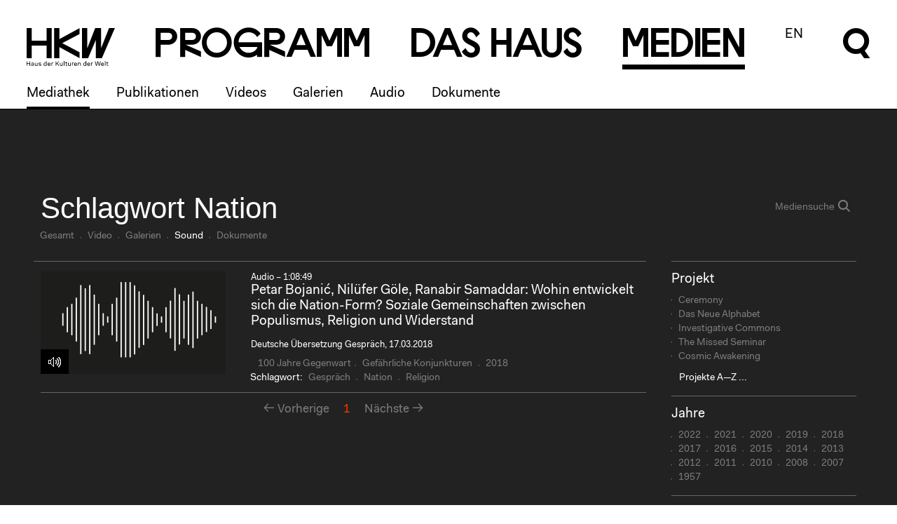

--- FILE ---
content_type: text/html; charset=UTF-8
request_url: https://archiv.hkw.de/de/app/mediathek/tag?q=Nation&x=S
body_size: 8351
content:
<!DOCTYPE html>
<html lang="de">
  
  

<head>
<meta http-equiv="Content-Type" content="text/html; charset=utf-8">
    <meta charset="utf-8">

    
    
    <meta name="viewport" content="width=device-width, maximum-scale=1.0, initial-scale=1.0">
	<meta name="author" content="Haus der Kulturen der Welt">
	<meta name="publisher" content="Haus der Kulturen der Welt">
	<meta name="copyright" content="2021 Haus der Kulturen der Welt">
	<meta name="keywords" content="Haus, Kulturen, Welt, house, cultures, world, Kultur, culture, Kunst, art, international, Weltkultur, Kulturaustausch, exchange, global, transnational, interkulturell, multikulturell, multicultural, Künstlerdatenbank, Migration, migration, Kooperation, cooperation,  Dialog, dialogue, Forum, forum, Globalisierung, globalization">
	<meta name="robots" content="index,follow">
	
	
	
	
	
<meta name="hkw:abstract_html" content="Das Haus der Kulturen der Welt in Berlin ist ein Zentrum f&amp;uuml;r den internationalen Kulturaustausch. Der Schwerpunkt seines innovativen und experimentellen Programms liegt auf den zeitgen&amp;ouml;ssischen K&amp;uuml;nsten (bildende Kunst, Tanz, Theater, Film, Literatur, Performances und Musik) und den aktuellen Entwicklungen in den au&amp;szlig;ereurop&amp;auml;ischen Weltkulturen, besonders denen Afrikas, Asiens und Lateinamerikas. Durch die globalen transkulturellen Prozesse und die internationale Migration hat sich der Fokus der Programmarbeit erweitert und bezieht k&amp;uuml;nstlerische und kulturelle Folgen der Globalisierung mit ein.">

   <meta name="apple-mobile-web-app-title" content="hkw.de">
   <meta name="application-name" content="hkw.de">
   <meta name="msapplication-TileColor" content="#000000">
   <meta name="msapplication-TileImage" content="/de/app/gfx/favicon/mstile-144x144.png?v=7knKAlobog">
   <meta name="msapplication-config" content="/de/app/gfx/favicon/browserconfig.xml?v=7knKAlobog">
   <meta name="theme-color" content="#000000">

<!-- prod.hkw.online -->	
	
<!-- part 'header' -->
<link href="/de/app/css/font.css?v=3" rel="stylesheet">
<link href="/de/app/css/bootstrap_2022.css?v=3" rel="stylesheet">
<link href="/de/app/js/tosrus/css/jquery.tosrus.css?v=3" rel="stylesheet">
<link href="/de/app/css/page-verteilseite.css?v=3" rel="stylesheet">
<link href="/de/app/js/royalslider/royalslider.css?v=3" rel="stylesheet">
<link href="/de/app/js/royalslider/skins/hkw-home-hero/rs-hkw-home-hero.css?v=3" rel="stylesheet">
<link href="/de/app/js/touchcarousel/touchcarousel.css?v=3" rel="stylesheet">
<link href="/de/app/js/touchcarousel/hkw-carousel-skin/hkw-carousel-skin.css?v=3" rel="stylesheet">
<link href="/de/app/css/page-verteilseite.css?v=3" rel="stylesheet">
<link href="/de/app/css/page-calendar.css?v=3" rel="stylesheet">
<link href="/de/app/css/jquery-ui-1.10.3.custom.css?v=3" rel="stylesheet">
<link href="/de/app/js/popover/popover.css?v=3" rel="stylesheet">
<link href="/de/app/css/patch.css?v=3" rel="stylesheet">
<link href="/de/app/css/app.css?v=3" rel="stylesheet">
<script src="/de/app/js/jquery-1.10.2.min.js?v=3"></script>
<script src="/de/app/js/jquery-migrate-1.2.1.min.js?v=3"></script>
<script src="/de/app/js/jquery-ui-1.10.3.custom.min.js?v=3"></script>
<script src="/de/app/js/bootstrap.js?v=3"></script>
<script src="/de/app/js/jquery.hammer.min.js?v=3"></script>
<script src="/de/app/js/FlameViewportScale.js?v=3"></script>
<script src="/de/app/js/tosrus/js/jquery.tosrus.js?v=3"></script>
<script src="/de/app/js/moment.min.js?v=3"></script>
<script src="/de/app/js/underscore-min.js?v=3"></script>
<script src="/de/app/js/clndr-1.1.0.min.js?v=3"></script>
<script src="/de/app/js/clndr-de.js?v=3"></script>
<script src="/de/app/js/royalslider/jquery.royalslider.min.js?v=3"></script>
<script src="/de/app/js/touchcarousel/jquery.touchcarousel-1.2.js?v=3"></script>
<script src="/de/app/js/popover/jquery.popover-1.1.2.js?v=3"></script>
<script src="/de/app/js/jquery.imagesloaded.min.js?v=3"></script>
<script src="/de/app/js/isotope.2.2.0.pkgd.min.js?v=3"></script>
<script src="/de/app/js/royalslider/jquery.royalslider.min.js?v=3"></script>
<script src="/de/app/js/hkw.js?v=3"></script>
   <link rel="apple-touch-icon" sizes="180x180" href="/de/app/gfx/favicon/apple-touch-icon.png?v=7knKAlobog">
   <link rel="icon" type="image/png" href="/de/app/gfx/favicon/favicon-32x32.png?v=7knKAlobog" sizes="32x32">
   <link rel="icon" type="image/png" href="/de/app/gfx/favicon/favicon-16x16.png?v=7knKAlobog" sizes="16x16">
   <link rel="manifest" href="/de/app/gfx/favicon/manifest.json?v=7knKAlobog">
   <link rel="mask-icon" href="/de/app/gfx/favicon/safari-pinned-tab.svg?v=7knKAlobog" color="#000000">
   <link rel="shortcut icon" href="/de/app/gfx/favicon/favicon.ico?v=7knKAlobog">
   <meta name="apple-mobile-web-app-title" content="hkw.de">
   <meta name="application-name" content="hkw.de">
   <meta name="msapplication-TileColor" content="#000000">
   <meta name="msapplication-TileImage" content="/de/app/gfx/favicon/mstile-144x144.png?v=7knKAlobog">
   <meta name="msapplication-config" content="/de/app/gfx/favicon/browserconfig.xml?v=7knKAlobog">
   <meta name="theme-color" content="#000000">

<!-- localhost:2222 --><meta property="og:title" content="Mediathek" />
<meta property="og:type" content="article" />
<meta property="og:image" content="http://archiv.hkw.de/de/app/gfx/hkw-logo.png" />
<meta property="og:url" content="http://localhost:2222/de/app/mediathek/tag" />
<meta property="og:description" content="Haus der Kulturen der Welt" />
<meta property="og:locale" content="de_DE" />
<meta property="og:site_name" content="HKW" /><title>Mediathek</title>

<meta name="description" content="Haus der Kulturen der Welt">
<style type="text/css" media="screen">
#isocontainer .teaser, .isocontainer .teaser{
/*	width: 258px;
	*/
}
#isocontainer, .isocontainer{
/*	margin-left:-18px;
	*/
}
</style>


<link rel="stylesheet" href="/de/app/css/patch_2022.css?r=1" type="text/css" />

<script type="text/javascript">
	var app_et_pagename = "Mediathek";
</script>


<!-- \part 'header' --></head>

  <body class="">
    
<header class="page-header">	    	

    <div class="header__logo">
        <a href="/de">
            <svg xmlns="http://www.w3.org/2000/svg" viewBox="0 0 130 56">
                <path d="M29.3 18.6H7.4V.1H-.2v44.4h7.6V26h21.9v18.5h7.6V.1h-7.6v18.5zm19-2.3V.1h-7.8v44.4h7.8V28.2L78 44.5v-8.7L52.4 22.3 78 8.8V.1L48.3 16.3zM109.5.1h-8.6L89.3 29.8V.1h-7.7v44.4h8.9l11.4-26.9v26.9h8.9L129.9.1h-8.6l-11.7 29.7-.1-29.7zM-.2 55.8h.9v-3h3.5v3h.9v-6.6h-.8v2.9H.7v-2.9h-.9v6.6zm6.9-1.2c0 .8.6 1.3 1.6 1.3.7 0 1.2-.2 1.5-.7v.6h.8v-3.1c0-1.1-.6-1.7-1.8-1.7-1.2 0-1.8.7-1.9 1.6h.8c0-.5.4-.9 1.1-.9.7 0 1 .4 1 1 0 .2-.1.3-.6.4l-.9.2c-1.2.1-1.6.6-1.6 1.3zm3.1-.7c0 .9-.6 1.4-1.3 1.4-.6 0-.9-.3-.9-.7 0-.4.2-.7.8-.8l.9-.2c.2 0 .4-.1.5-.2v.5zm2.4.1c0 1.5.8 2 1.7 2 .7 0 1.2-.3 1.4-.8v.7h.8v-4.7h-.8v2.4c0 1-.5 1.7-1.2 1.7S13 55 13 54v-2.7h-.8V54zm5.4.5c0 1 .8 1.5 1.9 1.5 1.2 0 2-.5 2-1.5 0-.8-.6-1.1-1.3-1.2l-.9-.3c-.6-.1-.8-.3-.8-.6 0-.5.5-.7 1-.7.6 0 1 .3 1 .8h.8c0-1-.8-1.4-1.8-1.4s-1.9.5-1.9 1.5.7 1.2 1.4 1.3l.9.2c.5.1.7.2.7.6 0 .5-.4.8-1.2.8-.5 0-1.1-.2-1.1-.8l-.7-.2zm7.4-1c0 1.5.9 2.4 2.1 2.4.7 0 1.3-.2 1.6-.8v.7h.8v-7h-.8v3.1c-.3-.6-.8-.8-1.5-.8C26 51 25 52 25 53.5zm.9 0c0-1.1.6-1.8 1.4-1.8s1.4.6 1.4 1.7-.6 1.7-1.4 1.7c-.8.1-1.4-.5-1.4-1.6zm5 0c0 1.5.8 2.5 2.3 2.5 1.1 0 1.9-.7 2-1.5h-.8c-.1.4-.5.8-1.2.8-.8 0-1.3-.6-1.4-1.6h3.4v-.3c0-1.4-.8-2.2-2.1-2.2-1.2-.2-2.2.8-2.2 2.3zm2.2-1.7c.7 0 1.1.4 1.2 1.2h-2.5c.2-.8.7-1.2 1.3-1.2zm3.5 4h.8v-2.5c0-.8.3-1.5 1-1.5.2 0 .4 0 .6.2l.3-.8c-.2-.2-.5-.2-.7-.2-.6 0-1 .3-1.2.8v-.7h-.8v4.7zm6.2 0h.9v-2l1-1.1 2.4 3.1h1l-2.8-3.7 2.7-2.9h-1l-3.3 3.6v-3.6h-.9v6.6zm6.3-1.8c0 1.5.8 2 1.7 2 .7 0 1.2-.3 1.4-.8v.7h.8v-4.7h-.8v2.4c0 1-.5 1.7-1.2 1.7s-1.1-.3-1.1-1.3v-2.7h-.8V54zm5.7 1.8h.8v-7h-.8v7zm2.9-1.3c0 .9.5 1.4 1.4 1.4h.7v-.7h-.6c-.5 0-.7-.2-.7-.7v-2.6h1.2v-.7h-1.2v-1.4h-.8v1.4h-.9v.7h.9v2.6zM61 54c0 1.5.8 2 1.7 2 .7 0 1.2-.3 1.4-.8v.7h.9v-4.7h-.8v2.4c0 1-.5 1.7-1.2 1.7s-1.1-.3-1.1-1.3v-2.7H61V54zm5.7 1.8h.8v-2.5c0-.8.3-1.5 1-1.5.2 0 .4 0 .6.2l.3-.8c-.2-.2-.5-.2-.7-.2-.6 0-1 .3-1.2.8v-.7h-.8v4.7zm3.2-2.3c0 1.5.8 2.5 2.3 2.5 1.1 0 1.9-.7 2-1.5h-.8c-.1.4-.5.8-1.2.8-.8 0-1.3-.6-1.4-1.6h3.4v-.3c0-1.4-.8-2.2-2.1-2.2-1.2-.2-2.2.8-2.2 2.3zm2.3-1.7c.7 0 1.1.4 1.2 1.2h-2.5c.1-.8.6-1.2 1.3-1.2zm3.4 4h.8v-2.4c0-1 .6-1.6 1.3-1.6.7 0 1.1.3 1.1 1.3v2.7h.8V53c0-1.5-.8-2-1.7-2-.7 0-1.2.3-1.5.8v-.7h-.8v4.7zm7.8-2.3c0 1.5.9 2.4 2.1 2.4.7 0 1.3-.2 1.6-.8v.7h.8v-7H87v3.1c-.3-.6-.8-.8-1.5-.8-1.2-.1-2.1.9-2.1 2.4zm.8 0c0-1.1.6-1.8 1.4-1.8.8 0 1.4.6 1.4 1.7s-.6 1.7-1.4 1.7c-.7.1-1.4-.5-1.4-1.6zm5.1 0c0 1.5.8 2.5 2.3 2.5 1.1 0 1.9-.7 2-1.5h-.8c-.1.4-.5.8-1.2.8-.8 0-1.3-.6-1.4-1.6h3.4v-.3c0-1.4-.8-2.2-2.1-2.2-1.3-.2-2.2.8-2.2 2.3zm2.2-1.7c.7 0 1.1.4 1.2 1.2h-2.5c.1-.8.7-1.2 1.3-1.2zm3.4 4h.8v-2.5c0-.8.3-1.5 1-1.5.2 0 .4 0 .6.2l.3-.8c-.2-.2-.5-.2-.7-.2-.6 0-1 .3-1.2.8v-.7h-.8v4.7zm7.3 0h1.1l1.5-5.6 1.5 5.6h1.1l1.7-6.6h-.9l-1.4 5.7-1.5-5.7h-1.1l-1.5 5.7-1.4-5.7h-.9l1.8 6.6zm7.4-2.3c0 1.5.8 2.5 2.3 2.5 1.1 0 1.9-.7 2-1.5h-.9c-.1.4-.5.8-1.2.8-.8 0-1.3-.6-1.4-1.6h3.4v-.3c0-1.4-.8-2.2-2.1-2.2-1.1-.2-2.1.8-2.1 2.3zm2.2-1.7c.7 0 1.1.4 1.2 1.2h-2.5c.2-.8.7-1.2 1.3-1.2zm3.5 4h.8v-7h-.8v7zm2.8-1.3c0 .9.5 1.4 1.4 1.4h.7v-.7h-.6c-.5 0-.7-.2-.7-.7v-2.6h1.2v-.7H119v-1.4h-.8v1.4h-.9v.7h.9v2.6h-.1z"></path>
            </svg>
        </a>
    </div>

<!-- Die Prototypen sind nicht barrierefrei -->
<!-- ich habe versucht das Menü schon mal für die Barrriefreiheit vorzubereiten -->
    <nav class="menu" aria-labelledby="menu__label">
        <span id="menu__label" hidden>Diese Seite</span>

        <button class="header__burger mobile" aria-haspopup="menu" aria-expanded="false" title="Menü öffnen" >
            <span class="header__burgericon">
                <span></span>
                <span></span>
                <span></span>
            </span>
        </button>

        <ul class="menu__items">

            <li class="menu__item mainmenu__item ">
            <a href="/de/programm/projekte/aktuell.php" rel="external"><span class="programm-0">P</span><span class="programm-1">r</span><span class="programm-2">o</span><span class="programm-3">g</span><span class="programm-4">r</span><span class="programm-5">a</span><span class="programm-6">m</span><span class="programm-7">m</span></a><div class="submenu"><div class="submenu-inner scrollable-menu"><ul class="submenu__items"><li class="submenu__item ">
                        <a href="/kalender/de" rel="external">Kalender</a></li><li class="submenu__item ">
                        <a href="/de/programm/projekte/aktuell.php" rel="external">Projekte</a></li><li class="submenu__item ">
                        <a href="/de/programm/beitragende_hkw/beitragende_hkw.php" rel="external">Beitragende</a></li></ul></div></div></li>
<li class="menu__item mainmenu__item ">
            <a href="/de/hkw/ueberuns/Ueber_uns.php" rel="external"><span class="dashaus-0">D</span><span class="dashaus-1">a</span><span class="dashaus-2">s</span><span class="dashaus-3"> </span><span class="dashaus-4">H</span><span class="dashaus-5">a</span><span class="dashaus-6">u</span><span class="dashaus-7">s</span></a><div class="submenu"><div class="submenu-inner scrollable-menu"><ul class="submenu__items"><li class="submenu__item ">
                        <a href="/de/hkw/ueberuns/Ueber_uns.php" rel="external">Über uns</a></li><li class="submenu__item ">
                        <a href="/de/hkw/besuch/besucherinformation/besucherinformation_hkw.php" rel="external">Besuch</a></li><li class="submenu__item ">
                        <a href="/de/hkw/team_hkw/abteilungen.php" rel="external">Team</a></li><li class="submenu__item ">
                        <a href="/de/hkw/kulturelle_bildung/education.php" rel="external">Kulturelle Bildung</a></li><li class="submenu__item ">
                        <a href="/de/hkw/presse/presse.php" rel="external">Presse</a></li><li class="submenu__item ">
                        <a href="/de/hkw/architektur/start.php" rel="external">Architektur</a></li><li class="submenu__item ">
                        <a href="/de/hkw/geschichte/start.php" rel="external">Geschichte</a></li></ul></div></div></li>
<li class="menu__item mainmenu__item menu__item--selected">
            <a href="/de/app/mediathek/index" rel="external"><span class="medien-0">M</span><span class="medien-1">e</span><span class="medien-2">d</span><span class="medien-3">i</span><span class="medien-4">e</span><span class="medien-5">n</span></a><div class="submenu"><div class="submenu-inner scrollable-menu"><ul class="submenu__items"><li class="submenu__item submenu__item--selected">
                        <a href="/de/app/mediathek/index" rel="external">Mediathek</a></li><li class="submenu__item ">
                        <a href="/de/media/publikationen/start.php" rel="external">Publikationen</a></li><li class="submenu__item ">
                        <a href="/de/app/mediathek/videos" rel="external">Videos</a></li><li class="submenu__item ">
                        <a href="/de/app/mediathek/galleries" rel="external">Galerien</a></li><li class="submenu__item ">
                        <a href="/de/app/mediathek/sounds" rel="external">Audio</a></li><li class="submenu__item ">
                        <a href="/de/app/mediathek/documents" rel="external">Dokumente</a></li></ul></div></div></li>
            <li class="menu__item language-switch-btn"><a href="/en/app/mediathek/tag?q=Nation&x=S" rel="external">EN</a></li>

            <li class="menu__item search-btn"><a href="javascript:;"><svg xmlns="http://www.w3.org/2000/svg" viewBox="0 0 40.5 56.6" width="40px" height="56px">
                <g class="open">
                    <path d="M32.1,33.8c8-7,8.8-19.3,1.7-27.3S14.5-2.2,6.5,4.9c-8,7-8.8,19.3-1.7,27.3c5.2,6,13.7,8.1,21.1,5.3l5.3,7.5h8.6
                        C39.9,45,32.1,33.8,32.1,33.8z M19.4,31.5c-6.6,0-12-5.3-12-12s5.3-12,12-12s12,5.3,12,12C31.3,26,26,31.5,19.4,31.5z"/>
                </g>
                <g class="close">
                    <rect x="16" y="-3.2" transform="matrix(0.7071 -0.7071 0.7071 0.7071 -8.2532 20.0221)" width="8" height="46.3"/>
                    <rect x="-3.2" y="16" transform="matrix(0.707 -0.7072 0.7072 0.707 -8.2878 19.9408)" width="46.3" height="8"/>
                </g>
                </svg></a></li>
          </ul>
          
                    <div class="search-overlay">
              <div class="search-form">
              <form action="/appx/de/search/index">
                  <label class="search-label" for="search" aria-labelledby="search-title">
                  </label>
                 
                  <auto-complete src="/appx/api/de/search/suggest" for="suggestions-popup" data-autoselect="true">
                      <div class="auto-c-i">
                      <input type="text" id="search" placeholder="" name="q" autofocus>
                      <button>
                          <svg xmlns="http://www.w3.org/2000/svg" viewBox="0 0 40.5 56.6" width="40px" height="56px">
                          <path d="M32.5 34.2c8.1-7.1 8.9-19.5 1.7-27.6S14.7-2.3 6.6 4.9C-1.5 12-2.3 24.4 4.9 32.5c5.3 6.1 13.9 8.2 21.4 5.4l5.4 7.6h8.7l-7.9-11.3zm-12.9-2.4c-6.7 0-12.1-5.4-12.1-12.1 0-6.7 5.4-12.1 12.1-12.1 6.7 0 12.1 5.4 12.1 12.1 0 6.6-5.4 12.1-12.1 12.1z"></path>
                          </svg>
          
          
                          <span class=scr-only>Suche</span>
                          </button>
                      </div>
                      <ul id="suggestions-popup"></ul>
                      <div id="suggestions-popup-feedback" class="sr-only"></div>
                  </auto-complete>
                  
                  <!-- input type="text" id="search" placeholder="Suche" name="q" autofocus -->
                 
          
                  
          
              </form>
              </div>
          </div>
          
</nav>
</header>
    <div id="body" class="page-mediathek ">
    <div class="container">
    
      <div class="row">
	<!-- MAIN COLUMN -->
  <div class="span12 content">
  		<div class="headline">
        <h1>Schlagwort Nation</h1>

		<ul class="nav nav-meta">
			<li class="first"><a href="/de/app/mediathek/tag?q=Nation">Gesamt</a></li>
			
			<li class=""><a href="/de/app/mediathek/tag?q=Nation&amp;x=V">Video</a></li>
			<li class=""><a href="/de/app/mediathek/tag?q=Nation&amp;x=G">Galerien</a></li>
			<li class=" active"><a href="/de/app/mediathek/tag?q=Nation&amp;x=S">Sound</a></li>
			<li class=""><a href="/de/app/mediathek/tag?q=Nation&amp;x=D">Dokumente</a></li>
			
		</ul>
	</div>
  </div>
  <div class="span4 sidebar">
  		
		<!--
		<form class="form-inline" id="search-field">
   	<input id="search_q" autocomplete="off" data-source="/de/app/search/suggest" type="text" placeholder="Suche in Media" class="span8" name="q" value="Nation">
   	<button type="submit" class="btn btn-link">Erneut suchen</button>
	</form>

	<br>
	-->

	<form class="navbar-search"  id="search-field" action="/de/app/mediathek/search">
		<div class="navbar-searchfield">
			<span role="status" aria-live="polite" class="ui-helper-hidden-accessible"></span>
			<input id="search_q" autocomplete="off" data-source="/de/app/search/suggest" type="text" placeholder="Mediensuche" class="search-query ui-autocomplete-input" name="q" value="">
			<button type="submit" class="btn btn-search btn-link">Search</button>
		</div>
	</form>

</div></div>

<div class="row">
	<div class="span12 content">
	

	  <div class="search-results">
			<div class="row">
			       <a href="/de/app/mediathek/audio/62845"><div class="span4 thumbnail"><div class="thumbnail-audio"><img src="/de/app/gfx/dummy_sound_2col_xl.gif"><i class="icon"><!-- --></i></div></div></a>
       <div class="span8">
			Audio &ndash; 1:08:49			<h3><a href="/de/app/mediathek/audio/62845">Petar Bojanić, Nilüfer Göle, Ranabir Samaddar: Wohin entwickelt sich die Nation-Form? Soziale Gemeinschaften zwischen Populismus, Religion und Widerstand</a></h3>
			<p>Deutsche Übersetzung
Gespräch, 17.03.2018</p>
			<ul class="nav nav-meta nav-line1">
				<li><a href="/de/app/mediathek/project/111157-100-jahre-gegenwart">100 Jahre Gegenwart</a></li><li><a href="/de/app/mediathek/project/137971-gefaehrliche-konjunkturen">Gefährliche Konjunkturen</a></li>				<li><a href="/de/app/mediathek/year/2018">2018</a></li></ul>
			<ul class="nav nav-meta nav-tags">
 	<li>Schlagwort: </li>
<li><a href="/de/app/mediathek/tag?t=Gespr%C3%A4ch+">Gespräch </a></li>
<li><a href="/de/app/mediathek/tag?t=Nation">Nation</a></li>
<li><a href="/de/app/mediathek/tag?t=Religion">Religion</a></li>
</ul>
					</div>
     </div>
		</div>
	<div class="pagination"><ul><li class="previous"><span>Vorherige</span></li><li  class="active"><a href="/de/app/mediathek/tag?q=Nation&amp;t=&amp;x=S&amp;page=1">1</a></li>        <li class="next"><span>Nächste</span></li>
	</ul></div>
	</div>
	
	
	  	<!-- SIDEBAR -->

  	
   <div class="span4 sidebar hidden-phone  stamp">
      
   	        
      

			
		      
      <div class="teaser no-isotope">
      	<h3>Projekt</h3>
      	<ul class="nav nav-meta nav-stacked">
							<li><a href="/de/app/mediathek/project?t=Ceremony">Ceremony</a></li>
							<li><a href="/de/app/mediathek/project?t=Das+Neue+Alphabet">Das Neue Alphabet</a></li>
							<li><a href="/de/app/mediathek/project?t=Investigative+Commons">Investigative Commons</a></li>
							<li><a href="/de/app/mediathek/project?t=The+Missed+Seminar">The Missed Seminar</a></li>
							<li><a href="/de/app/mediathek/project?t=Cosmic+Awakening">Cosmic Awakening</a></li>
			      	</ul>
			<div class="nav-meta">
				<a href="/de/app/mediathek/projects_all">Projekte A—Z ...</a>			</div>
      </div>

		      
      <div class="teaser no-isotope">
      	<h3>Jahre</h3>
      	<ul class="nav nav-meta">
							<li><a href="/de/app/mediathek/year/2022">2022</a></li>
							<li><a href="/de/app/mediathek/year/2021">2021</a></li>
							<li><a href="/de/app/mediathek/year/2020">2020</a></li>
							<li><a href="/de/app/mediathek/year/2019">2019</a></li>
							<li><a href="/de/app/mediathek/year/2018">2018</a></li>
							<li><a href="/de/app/mediathek/year/2017">2017</a></li>
							<li><a href="/de/app/mediathek/year/2016">2016</a></li>
							<li><a href="/de/app/mediathek/year/2015">2015</a></li>
							<li><a href="/de/app/mediathek/year/2014">2014</a></li>
							<li><a href="/de/app/mediathek/year/2013">2013</a></li>
							<li><a href="/de/app/mediathek/year/2012">2012</a></li>
							<li><a href="/de/app/mediathek/year/2011">2011</a></li>
							<li><a href="/de/app/mediathek/year/2010">2010</a></li>
							<li><a href="/de/app/mediathek/year/2008">2008</a></li>
							<li><a href="/de/app/mediathek/year/2007">2007</a></li>
							<li><a href="/de/app/mediathek/year/1957">1957</a></li>
			      	</ul>
      </div>

		      
      <div class="teaser no-isotope">
      	<h3>Schlagwort</h3>
      	<ul class="nav nav-meta nav-stacked">
			       		<li><a href="/de/app/mediathek/tag?t=Hierarchie">Hierarchie</a></li>
			       		<li><a href="/de/app/mediathek/tag?t=Homosexualit%C3%A4t">Homosexualität</a></li>
			       		<li><a href="/de/app/mediathek/tag?t=Kulturwissenschaft">Kulturwissenschaft</a></li>
			       		<li><a href="/de/app/mediathek/tag?t=K%C3%B6rper">Körper</a></li>
			       		<li><a href="/de/app/mediathek/tag?t=Prosa">Prosa</a></li>
			      	</ul>
			<div class="nav-meta">
				<a href="/de/app/mediathek/tags_all">Alle Schlagworte...</a>			</div>
      </div>


    
<script>
$(document).ready( function() {
	/*
		$(".hkwpopover-browseby-projects").hkwpopover({
			content: "Loading...",
			url: './ajax/browse-projects.php'
		});
*/
		$(".hkwpopover-browseby-years").hkwpopover({
			content: "Loading...",
			url: '/de/app/mediathek/years'
		});

		$(".hkwpopover-browseby-tags").hkwpopover({
			content: "Loading...",
			url: '/de/app/mediathek/tags'
		});
	
		$(".hkwpopover-browseby-projects").hkwpopover({
			content: "Loading...",
			url: '/de/app/mediathek/projects'
		});

	});
</script>	
   
   
      
	



</div><!-- SIDEBAR --></div>
      
     <!-- END CONTENT -->
      
    </div> <!-- /container -->
  </div>  
      
  
<footer class="page-footer">
  <div class="page-footer-gradient">
  
  <nav class="page-footer-menu">
        
    <div class="page-footer-menu__column">
      <div class="page-footer-menu__header"><a href="/kalender/de" class="" target="" title="Programm">Programm</a></div>
                    <ul class="page-footer-submenu">
                                <li><a href="/de/programm/projekte/2022/projekte_2022.php" class="" target="" title="Programm 2022">2022</a></li>
                                <li><a href="/de/programm/projekte/2019/das_neue_alphabet/das_neue_alphabet_start.php" class="" target="" title="Das Neue Alphabet">Das Neue Alphabet</a></li>
                                <li><a href="/de/programm/themen/das_anthropozaen_am_hkw/das_anthropozaen_am_hkw_start.php" class="" target="" title="Das Anthropozän am HKW">Das Anthropozän am HKW</a></li>
                            </ul>
            </div>

    
    <div class="page-footer-menu__column">
      <div class="page-footer-menu__header"><a href="/de/hkw/ueberuns/Ueber_uns.php" class="" target="" title="">Haus</a></div>
                    <ul class="page-footer-submenu">
                                <li><a href="/de/hkw/ueberuns/Ueber_uns.php" class="" target="" title="Über uns">Über uns</a></li>
                                <li><a href="/de/hkw/architektur/start.php" class="" target="" title="Architektur">Architektur</a></li>
                                <li><a href="/de/hkw/geschichte/start.php" class="" target="" title="Geschichte">Geschichte</a></li>
                            </ul>
            </div>

    
    <div class="page-footer-menu__column">
      <div class="page-footer-menu__header"><a href="/de/hkw/besuch/besucherinformation/besucherinformation_hkw.php" class="" target="" title="Besuch">Besuch</a></div>
                    <ul class="page-footer-submenu">
                                <li><a href="/de/hkw/besuch/besucherinformation/besucherinformation_hkw.php" class="" target="" title="Öffnungszeiten & Anfahrt">Anfahrt</a></li>
                                <li><a href="/de/hkw/besuch/barrierefreiheit/barrierefrei.php" class="" target="" title="Barrierefreiheit">Barrierefreiheit</a></li>
                                <li><a href="/de/hkw/besuch/webshop/start.php" class="" target="" title="Webshop">Webshop</a></li>
                            </ul>
            </div>

    
    <div class="page-footer-menu__column">
      <div class="page-footer-menu__header"><a href="/de/hkw/besuch/besucherinformation/besucherinformation_hkw.php" class="" target="" title="">Kontakt</a></div>
                    <ul class="page-footer-submenu">
                                <li><a href="/de/hkw/presse/presse.php" class="" target="" title="">Presse</a></li>
                                <li><a href="/de/hkw/team_hkw/abteilungen.php" class="" target="" title="Team">Team</a></li>
                                <li><a href="https://www.hkw.de/datenschutz" class="external-link" target="_blank" title="Datenschutzerklärung">Datenschutzerklärung</a></li>
                                <li><a href="/de/hkw/besuch/impressum.php" class="" target="" title="Impressum">Impressum</a></li>
                            </ul>
            </div>

    

  </nav>

    <adress class="page-footer-adress">
        <p class="noMarginBottom">Haus der Kulturen der Welt<br/>John-Foster-Dulles-Allee 10, 10557 Berlin<br/>Tel + 49 30 397 87 0<br/><a href="mailto:info@hkw.de" class="email" target="" title="">info@hkw.de</a></p>    </adress>
    
    





    <div class="page-footer-social">
                    <div class="page-footer-social__item"><a href="https://www.hkw.de/newsletter" class="external-link" target="" title="Newsletter">Newsletter</a></div>
                    <div class="page-footer-social__item"><a href="https://www.instagram.com/hkw_berlin/" class="external-link" target="" title="">Instagram</a></div>
                    <div class="page-footer-social__item"><a href="https://twitter.com/hkw_berlin" class="external-link" target="" title="">Twitter</a></div>
                    <div class="page-footer-social__item"><a href="https://www.facebook.com/hkw.de" class="external-link" target="" title="">Facebook</a></div>
            </div>
    
    


</div>

<div class="page-footer-media">
        <img src="/i/V7JVaBpd8uLg9PHFPdheTy6vIK-FfJsix0nQjxpxEx4/rs:fit:640:480/g:fp:0.76:0.48/bG9jYWw6Ly8vbWVkaWEvbGF5b3V0L2ltZy9mb290ZXJfaGludGVyZ3J1bmRiaWxkZXIvbWVnX3N0dWFydF9pbnRlcm1pc3Npb24uanBn.jpg" srcset="/i/V7JVaBpd8uLg9PHFPdheTy6vIK-FfJsix0nQjxpxEx4/rs:fit:640:480/g:fp:0.76:0.48/bG9jYWw6Ly8vbWVkaWEvbGF5b3V0L2ltZy9mb290ZXJfaGludGVyZ3J1bmRiaWxkZXIvbWVnX3N0dWFydF9pbnRlcm1pc3Npb24uanBn.jpg 640w, 
/i/GWwXx9avZepN3kRV6zAyh7oNTIzMQsn6mNEO3YfT3Vw/rs:fit:800:600/g:fp:0.76:0.48/bG9jYWw6Ly8vbWVkaWEvbGF5b3V0L2ltZy9mb290ZXJfaGludGVyZ3J1bmRiaWxkZXIvbWVnX3N0dWFydF9pbnRlcm1pc3Npb24uanBn.jpg 800w, 
/i/sbgRnQ7a64eFav5YbntBJ8ymD9zv0XiyWOFXKfmp13Q/rs:fit:1024:768/g:fp:0.76:0.48/bG9jYWw6Ly8vbWVkaWEvbGF5b3V0L2ltZy9mb290ZXJfaGludGVyZ3J1bmRiaWxkZXIvbWVnX3N0dWFydF9pbnRlcm1pc3Npb24uanBn.jpg 1024w, 
/i/BiFdJMjD4BWCgrFmExb71kS2xBuqH8N8lyNDh4DFHaA/rs:fit:1280:960/g:fp:0.76:0.48/bG9jYWw6Ly8vbWVkaWEvbGF5b3V0L2ltZy9mb290ZXJfaGludGVyZ3J1bmRiaWxkZXIvbWVnX3N0dWFydF9pbnRlcm1pc3Npb24uanBn.jpg 1280w, 
/i/6wS6KWzw5F0MA1GyiCGrvMS-j0XctSqptQlgWFfwxbk/rs:fit:1680:1050/g:fp:0.76:0.48/bG9jYWw6Ly8vbWVkaWEvbGF5b3V0L2ltZy9mb290ZXJfaGludGVyZ3J1bmRiaWxkZXIvbWVnX3N0dWFydF9pbnRlcm1pc3Npb24uanBn.jpg 1680w" class=" landscape imgpro has-focuspoint"  data-origin="/media/layout/img/footer_hintergrundbilder/meg_stuart_intermission.jpg" style="object-position: 76% 48%;" data-width="1920" loading="lazy" />    <!-- <img src="https://www.hkw.de/media/bilder/2020/cc__world/meg_stuart_intermission_imgsize_buehne.jpg" alt="lorem ipsum" class="landscape"> -->
    <div class="page-footer-logo">
        <a href="#">
            <svg xmlns="http://www.w3.org/2000/svg" viewBox="0 0 130 56">
            <path d="M29.3,18.6H7.4V0.1h-7.6v44.4h7.6V26h21.9v18.5h7.6V0.1h-7.6C29.3,0.1,29.3,18.6,29.3,18.6z M48.3,16.3V0.1h-7.8v44.4h7.8
                V28.2L78,44.5v-8.7L52.4,22.3L78,8.8V0.1C78,0.1,48.3,16.3,48.3,16.3z M109.5,0.1h-8.6L89.3,29.8V0.1h-7.7v44.4h8.9l11.4-26.9v26.9
                h8.9l19.1-44.4h-8.6l-11.7,29.7C109.6,29.8,109.5,0.1,109.5,0.1z"></path>
            </svg>
        </a>
     </div>
</div>

</footer>	
<div class="modal fade bs-example-modal-lg" tabindex="-1" role="dialog" aria-labelledby="myLargeModalLabel" aria-hidden="true">
  <div class="modal-dialog modal-lg">
    <div class="modal-content">
<div class="modal-header">
        <button type="button" class="close" data-dismiss="modal" aria-hidden="true">×</button>
<h4 class="modal-title"> </h4>
      </div>
<div class="modal-body">
      </div>
        </div>
  </div>
</div>


 
	<!-- tracking include -->
	<script>
		var et_areas = "Archiv 2022";
		if( et_areas=="" ) et_areas = "";
		var et_pagename = "Mediathek 2022";
		
		// pagename für hkw-app-seiten
		
		if (typeof app_et_pagename !== 'undefined' && app_et_pagename !== null) et_pagename = app_et_pagename + " " + et_pagename;
	</script>
	
			
				
			
				
			
				<!-- Copyright (c) 2000-2020 etracker GmbH. All rights reserved. -->
<!-- This material may not be reproduced, displayed, modified or distributed -->
<!-- without the express prior written permission of the copyright holder. -->
<!-- etracker tracklet 5.0 -->
<script type="text/javascript">
// var et_pagename = "";
// var et_areas = "";
// var et_tval = 0;
// var et_tsale = 0;
// var et_tonr = "";
// var et_basket = "";
</script>
<script id="_etLoader" type="text/javascript" charset="UTF-8" data-block-cookies="true" data-respect-dnt="true" data-secure-code="zdEgEg" src="//static.etracker.com/code/e.js"></script>
<!-- etracker tracklet 5.0 end -->
			
			
			
			
			
	
	

	<!-- \tracking include -->



	
	
	<script type="text/javascript">
     // mobile div juggling
     $( window ).resize(function(e) {
       if($(window).width()<768){
          $("#pageinfo-container-mobile").append($("#pageinfo-container-desktop .pageinfo").detach());
          $("#pagenav-container-mobile").append($("#pagenav-container-desktop .pagenav").detach());
          $("#serviceteaser-container-mobile").append($("#teaser-container-desktop .serviceteaser").detach());
          $("#standardteaser-container-mobile").append($("#teaser-container-desktop .teaser").detach());
          $("#serviceteaser-container-mobile").prepend($(".superteaser").detach());
       }  else {
          $("#pageinfo-container-desktop").append($("#pageinfo-container-mobile .pageinfo").detach());
          $("#pagenav-container-desktop").append($("#pagenav-container-mobile .pagenav").detach());
          $("#teaser-container-desktop").append($("#standardteaser-container-mobile .teaser").detach());
          $("#teaser-container-desktop").prepend($(".serviceteaser").detach());
          $("#teaser-container-desktop").prepend($(".superteaser").detach());
       }
     });
     $( window ).resize();
	</script>
    <style type="text/css">
    	#serviceteaser-container-mobile .teaser:last-child{
    		border-bottom:1px solid #ddd;
    		margin-bottom:15px;
    		padding-bottom:15px;
    	}
    	#standardteaser-container-mobile .teaser:nth-child(1){
    		border-top:1px solid #ddd;
    		margin-top:15px;
    		padding-top:15px;
    	}
    </style>
    
    
  </body>
</html><!--
created: 04.12.2013
--><!-- Localized -->


--- FILE ---
content_type: text/css
request_url: https://archiv.hkw.de/de/app/css/font.css?v=3
body_size: 279
content:
/* Schriften */

/* Fakt Pro Italic Woff2 fehlt */

@font-face {
    font-family: "Fakt Pro";
    src: url("../fonts/FaktPro-Normal.woff2") format("woff2"),
         url("../fonts/FaktPro-Normal.woff") format("woff");
    font-style: normal;
    font-weight: normal;
  }
  
  @font-face {
    font-family: "Fakt Pro";
    
    /* url("../fonts/FaktPro-NormalItalic.eot"); IE9 Compat Modes */

    src: url("../fonts/FaktPro-NormalItalic.woff") format("woff");
        
    font-style: italic;
    font-weight: normal;
  }
  
  @font-face {
    font-family: "Fakt Pro";
    src: url("../fonts/Fakt-SemiBold.woff") format("woff");
    font-weight: 600;
    font-style: normal;
  }
  
  @font-face {
    font-family: "Lyno Stan HKW";
    src: url("../fonts/LynoStanHKW.woff2") format("woff2"),
         url("../fonts/LynoStanHKW.woff") format("woff");
    font-style: normal;
    font-weight: normal;
  }

--- FILE ---
content_type: text/css
request_url: https://archiv.hkw.de/de/app/css/bootstrap_2022.css?v=3
body_size: 29911
content:
/*!
 * HKW Styles
 * Based on:
 * Bootstrap v2.3.2
 *
 * Author: Denny Backhaus
 */
#body {
  /*!
 * HKW Styles
 * Based on:
 * Bootstrap v2.3.2
 *
 * Author: Denny Backhaus
 */
  /* Allow for input prepend/append in search forms */
  /* White icons with optional class, or on hover/focus/active states of certain elements */
  /* ADDTHIS OVERWRITE */
  /* move down carets for tabs */
  /* .last hack for IE */
  /* SPECIFIC HKW */
  /* Youtube iFrame margin */
  /* HOMEPAGE TEASER ROW (EVENTS) */
  /* ISOTOPE */
  /* MEDIATHEK PAGE OVERWRITES */
  /* CALENDAR */
  /* WIDGET: DATEPICKER (MONTH CALENDAR) */
  /* SEARCH RESULTS */
  /* FOOTER */
  /* FOOTER NEWSLETTER */
  /* THIS FORM STYLE IS DIFFERENT TO ALL OTHERS, SO WE HAVE A CUSTOM OVERWRITE HERE */
  /* IPAD, IPHONE ONLY */
  /* Disable Hover-states */
  /* RETINA FONTS */
  /*
@media only screen and (-webkit-min-device-pixel-ratio:1.5), only screen and (min-device-pixel-ratio:1.5) { 

  body,
  input,
  button,
  select,
  textarea {
    font-family: "FaktPro-Blond";
  }
  b,
  strong,
  dt,
  .label,
  .badge,
  table th,
  .nav-header,
  .calendar .row.event-bold,
  .calendar .row.event-bold h3,
  .calendar .row.projekt.headline,
  .calendar .row.projekt.headline h2 {
    font-family: 'FaktPro-SemiBold';
  }
}
*/
  padding: 0 20px 0 20px;
  background: #222222;
  color: #ffffff; }
  #body .clearfix {
    *zoom: 1; }
  #body .clearfix:before,
  #body .clearfix:after {
    display: table;
    content: "";
    line-height: 0; }
  #body .clearfix:after {
    clear: both; }
  #body .hide-text {
    font: 0/0 a;
    color: transparent;
    text-shadow: none;
    background-color: transparent;
    border: 0; }
  #body .input-block-level {
    display: block;
    width: 100%;
    min-height: 30px;
    -webkit-box-sizing: border-box;
    -moz-box-sizing: border-box;
    box-sizing: border-box; }
  #body article,
  #body aside,
  #body details,
  #body figcaption,
  #body figure,
  #body footer,
  #body .footer,
  #body header,
  #body hgroup,
  #body nav,
  #body section {
    display: block; }
  #body ::selection {
    background-color: #ff997f; }
  #body ::-moz-selection {
    background-color: #ff997f; }
  #body audio,
  #body canvas,
  #body video {
    display: inline-block;
    *display: inline;
    *zoom: 1; }
  #body audio:not([controls]) {
    display: none; }
  #body html {
    font-size: 100%;
    -webkit-text-size-adjust: 100%;
    -ms-text-size-adjust: 100%; }
  #body a:focus {
    outline: thin dotted #333;
    outline: 5px auto -webkit-focus-ring-color;
    outline-offset: -2px; }
  #body a:hover,
  #body a:active {
    outline: 0; }
  #body sub,
  #body sup {
    position: relative;
    font-size: 75%;
    line-height: 0;
    vertical-align: baseline; }
  #body sup {
    top: -0.5em; }
  #body sub {
    bottom: -0.25em; }
  #body img {
    /* Responsive images (ensure images don't scale beyond their parents) */
    max-width: 100%;
    /* Part 1: Set a maxium relative to the parent */
    width: auto\9;
    /* IE7-8 need help adjusting responsive images */
    height: auto;
    /* Part 2: Scale the height according to the width, otherwise you get stretching */
    vertical-align: middle;
    border: 0;
    -ms-interpolation-mode: bicubic; }
  #body p.logos {
    text-align: left; }
  #body p.logos img {
    margin-left: 0;
    margin-right: 0;
    display: inline; }
  #body #map_canvas img,
  #body .google-maps img {
    max-width: none; }
  #body button,
  #body input,
  #body select,
  #body textarea {
    margin: 0;
    font-size: 100%;
    vertical-align: middle; }
  #body button,
  #body input {
    *overflow: visible;
    line-height: normal; }
  #body button::-moz-focus-inner,
  #body input::-moz-focus-inner {
    padding: 0;
    border: 0; }
  #body button,
  #body html input[type="button"],
  #body input[type="reset"],
  #body input[type="submit"] {
    -webkit-appearance: button;
    cursor: pointer; }
  #body label,
  #body select,
  #body button,
  #body input[type="button"],
  #body input[type="reset"],
  #body input[type="submit"],
  #body input[type="radio"],
  #body input[type="checkbox"] {
    cursor: pointer; }
  #body input[type="search"] {
    -webkit-box-sizing: content-box;
    -moz-box-sizing: content-box;
    box-sizing: content-box;
    -webkit-appearance: textfield; }
  #body input[type="search"]::-webkit-search-decoration,
  #body input[type="search"]::-webkit-search-cancel-button {
    -webkit-appearance: none; }
  #body textarea {
    overflow: auto;
    vertical-align: top; }
  #body .print-header {
    font-size: 12px;
    line-height: 1.4em;
    padding-top: 10px;
    display: none; }
  #body .print-header .span4:first-child {
    margin-left: -2px; }
  @media print {
    #body {
      /*
  a,
  a:visited {
    text-decoration: underline;
  }
  a[href]:after {
    content: " (" attr(href) ")";
  }
  abbr[title]:after {
    content: " (" attr(title) ")";
  }
  */ }
      #body * {
        text-shadow: none !important;
        color: #000 !important;
        xbackground: transparent !important;
        box-shadow: none !important; }
      #body a,
      #body a:visited {
        border-bottom: none !important; }
      #body .ir a:after,
      #body a[href^="javascript:"]:after,
      #body a[href^="#"]:after {
        content: ""; }
      #body pre,
      #body blockquote {
        border: 1px solid #999;
        page-break-inside: avoid; }
      #body thead {
        display: table-header-group; }
      #body tr,
      #body img {
        page-break-inside: avoid; }
      #body img {
        max-width: 100% !important; }
    @page {
      #body {
        margin: 0.5cm; } }
      #body p,
      #body h2,
      #body h3 {
        orphans: 3;
        widows: 3; }
      #body h2,
      #body h3 {
        page-break-after: avoid; }
      #body .footer, #body footer,
      #body .navbar .nav, #body .navbar .nav-right,
      #body .pagenav, #body .icons-share, #body .pager {
        display: none !important; }
      #body .print-header {
        display: block; } }
  #body body {
    margin: 0;
    font-family: "FaktPro-Normal", "Helvetica Neue", Helvetica, Arial, sans-serif;
    font-size: 14px;
    line-height: 1.46em;
    color: #000000;
    background-color: #ffffff;
    padding-top: 90px; }
  #body body.page-home {
    padding-top: 125px; }
  #body body.search_active {
    padding-top: 125px; }
  #body a {
    color: #000;
    border-bottom: 1px solid #aaaaaa;
    text-decoration: none; }
  #body a:hover,
  #body a:focus {
    color: #ff3300;
    border-bottom: 1px solid #ff3300;
    text-decoration: none; }
  #body .img-rounded {
    -webkit-border-radius: 6px;
    -moz-border-radius: 6px;
    border-radius: 6px; }
  #body .img-polaroid {
    padding: 4px;
    background-color: #fff;
    border: 1px solid #ccc;
    border: 1px solid rgba(0, 0, 0, 0.2);
    -webkit-box-shadow: 0 1px 3px rgba(0, 0, 0, 0.1);
    -moz-box-shadow: 0 1px 3px rgba(0, 0, 0, 0.1);
    box-shadow: 0 1px 3px rgba(0, 0, 0, 0.1); }
  #body .img-circle {
    -webkit-border-radius: 500px;
    -moz-border-radius: 500px;
    border-radius: 500px; }
  #body .row {
    margin-left: -28px;
    *zoom: 1; }
  #body .row:before,
  #body .row:after {
    display: table;
    content: "";
    line-height: 0; }
  #body .row:after {
    clear: both; }
  #body [class*="span"] {
    float: left;
    min-height: 1px;
    margin-left: 28px; }
  #body .container,
  #body .navbar-static-top .container,
  #body .navbar-fixed-top .container,
  #body .navbar-fixed-bottom .container {
    width: 932px; }
  #body .span16 {
    width: 932px; }
  #body .span15 {
    width: 872px; }
  #body .span14 {
    width: 812px; }
  #body .span13 {
    width: 752px; }
  #body .span12 {
    width: 692px; }
  #body .span11 {
    width: 632px; }
  #body .span10 {
    width: 572px; }
  #body .span9 {
    width: 512px; }
  #body .span8 {
    width: 452px; }
  #body .span7 {
    width: 392px; }
  #body .span6 {
    width: 332px; }
  #body .span5 {
    width: 272px; }
  #body .span4 {
    width: 212px; }
  #body .span3 {
    width: 152px; }
  #body .span2 {
    width: 92px; }
  #body .span1 {
    width: 32px; }
  #body .offset16 {
    margin-left: 988px; }
  #body .offset15 {
    margin-left: 928px; }
  #body .offset14 {
    margin-left: 868px; }
  #body .offset13 {
    margin-left: 808px; }
  #body .offset12 {
    margin-left: 748px; }
  #body .offset11 {
    margin-left: 688px; }
  #body .offset10 {
    margin-left: 628px; }
  #body .offset9 {
    margin-left: 568px; }
  #body .offset8 {
    margin-left: 508px; }
  #body .offset7 {
    margin-left: 448px; }
  #body .offset6 {
    margin-left: 388px; }
  #body .offset5 {
    margin-left: 328px; }
  #body .offset4 {
    margin-left: 268px; }
  #body .offset3 {
    margin-left: 208px; }
  #body .offset2 {
    margin-left: 148px; }
  #body .offset1 {
    margin-left: 88px; }
  #body .row-fluid {
    width: 100%;
    *zoom: 1; }
  #body .row-fluid:before,
  #body .row-fluid:after {
    display: table;
    content: "";
    line-height: 0; }
  #body .row-fluid:after {
    clear: both; }
  #body .row-fluid [class*="span"] {
    display: block;
    width: 100%;
    min-height: 30px;
    -webkit-box-sizing: border-box;
    -moz-box-sizing: border-box;
    box-sizing: border-box;
    float: left;
    margin-left: 3.0303030303030303%;
    *margin-left: 2.9761904761904763%; }
  #body .row-fluid [class*="span"]:first-child {
    margin-left: 0; }
  #body .row-fluid .controls-row [class*="span"] + [class*="span"] {
    margin-left: 3.0303030303030303%; }
  #body .row-fluid .span16 {
    width: 100%;
    *width: 99.94588744588745%; }
  #body .row-fluid .span15 {
    width: 93.56060606060606%;
    *width: 93.50649350649351%; }
  #body .row-fluid .span14 {
    width: 87.12121212121211%;
    *width: 87.06709956709956%; }
  #body .row-fluid .span13 {
    width: 80.68181818181817%;
    *width: 80.62770562770562%; }
  #body .row-fluid .span12 {
    width: 74.24242424242425%;
    *width: 74.1883116883117%; }
  #body .row-fluid .span11 {
    width: 67.8030303030303%;
    *width: 67.74891774891775%; }
  #body .row-fluid .span10 {
    width: 61.36363636363636%;
    *width: 61.3095238095238%; }
  #body .row-fluid .span9 {
    width: 54.92424242424242%;
    *width: 54.870129870129865%; }
  #body .row-fluid .span8 {
    width: 48.484848484848484%;
    *width: 48.43073593073593%; }
  #body .row-fluid .span7 {
    width: 42.04545454545454%;
    *width: 41.99134199134198%; }
  #body .row-fluid .span6 {
    width: 35.60606060606061%;
    *width: 35.55194805194805%; }
  #body .row-fluid .span5 {
    width: 29.166666666666664%;
    *width: 29.11255411255411%; }
  #body .row-fluid .span4 {
    width: 22.727272727272727%;
    *width: 22.673160173160174%; }
  #body .row-fluid .span3 {
    width: 16.28787878787879%;
    *width: 16.233766233766236%; }
  #body .row-fluid .span2 {
    width: 9.848484848484848%;
    *width: 9.794372294372293%; }
  #body .row-fluid .span1 {
    width: 3.4090909090909087%;
    *width: 3.3549783549783547%; }
  #body .row-fluid .offset16 {
    margin-left: 106.06060606060606%;
    *margin-left: 105.95238095238096%; }
  #body .row-fluid .offset16:first-child {
    margin-left: 103.03030303030303%;
    *margin-left: 102.92207792207793%; }
  #body .row-fluid .offset15 {
    margin-left: 99.62121212121212%;
    *margin-left: 99.51298701298703%; }
  #body .row-fluid .offset15:first-child {
    margin-left: 96.5909090909091%;
    *margin-left: 96.482683982684%; }
  #body .row-fluid .offset14 {
    margin-left: 93.18181818181817%;
    *margin-left: 93.07359307359307%; }
  #body .row-fluid .offset14:first-child {
    margin-left: 90.15151515151514%;
    *margin-left: 90.04329004329004%; }
  #body .row-fluid .offset13 {
    margin-left: 86.74242424242424%;
    *margin-left: 86.63419913419914%; }
  #body .row-fluid .offset13:first-child {
    margin-left: 83.7121212121212%;
    *margin-left: 83.6038961038961%; }
  #body .row-fluid .offset12 {
    margin-left: 80.30303030303031%;
    *margin-left: 80.19480519480521%; }
  #body .row-fluid .offset12:first-child {
    margin-left: 77.27272727272728%;
    *margin-left: 77.16450216450218%; }
  #body .row-fluid .offset11 {
    margin-left: 73.86363636363636%;
    *margin-left: 73.75541125541126%; }
  #body .row-fluid .offset11:first-child {
    margin-left: 70.83333333333333%;
    *margin-left: 70.72510822510823%; }
  #body .row-fluid .offset10 {
    margin-left: 67.42424242424242%;
    *margin-left: 67.31601731601731%; }
  #body .row-fluid .offset10:first-child {
    margin-left: 64.39393939393939%;
    *margin-left: 64.28571428571428%; }
  #body .row-fluid .offset9 {
    margin-left: 60.984848484848484%;
    *margin-left: 60.87662337662337%; }
  #body .row-fluid .offset9:first-child {
    margin-left: 57.95454545454545%;
    *margin-left: 57.84632034632034%; }
  #body .row-fluid .offset8 {
    margin-left: 54.54545454545455%;
    *margin-left: 54.43722943722943%; }
  #body .row-fluid .offset8:first-child {
    margin-left: 51.515151515151516%;
    *margin-left: 51.4069264069264%; }
  #body .row-fluid .offset7 {
    margin-left: 48.1060606060606%;
    *margin-left: 47.99783549783549%; }
  #body .row-fluid .offset7:first-child {
    margin-left: 45.07575757575757%;
    *margin-left: 44.96753246753246%; }
  #body .row-fluid .offset6 {
    margin-left: 41.66666666666667%;
    *margin-left: 41.55844155844156%; }
  #body .row-fluid .offset6:first-child {
    margin-left: 38.63636363636364%;
    *margin-left: 38.52813852813853%; }
  #body .row-fluid .offset5 {
    margin-left: 35.22727272727273%;
    *margin-left: 35.11904761904761%; }
  #body .row-fluid .offset5:first-child {
    margin-left: 32.196969696969695%;
    *margin-left: 32.08874458874458%; }
  #body .row-fluid .offset4 {
    margin-left: 28.78787878787879%;
    *margin-left: 28.67965367965368%; }
  #body .row-fluid .offset4:first-child {
    margin-left: 25.757575757575758%;
    *margin-left: 25.64935064935065%; }
  #body .row-fluid .offset3 {
    margin-left: 22.34848484848485%;
    *margin-left: 22.24025974025974%; }
  #body .row-fluid .offset3:first-child {
    margin-left: 19.31818181818182%;
    *margin-left: 19.209956709956714%; }
  #body .row-fluid .offset2 {
    margin-left: 15.909090909090908%;
    *margin-left: 15.800865800865799%; }
  #body .row-fluid .offset2:first-child {
    margin-left: 12.878787878787879%;
    *margin-left: 12.770562770562767%; }
  #body .row-fluid .offset1 {
    margin-left: 9.469696969696969%;
    *margin-left: 9.36147186147186%; }
  #body .row-fluid .offset1:first-child {
    margin-left: 6.4393939393939394%;
    *margin-left: 6.331168831168831%; }
  #body [class*="span"].hide,
  #body .row-fluid [class*="span"].hide {
    display: none; }
  #body [class*="span"].pull-right,
  #body .row-fluid [class*="span"].pull-right {
    float: right; }
  #body .container {
    margin-right: auto;
    margin-left: auto;
    *zoom: 1; }
  #body .container:before,
  #body .container:after {
    display: table;
    content: "";
    line-height: 0; }
  #body .container:after {
    clear: both; }
  #body .container-fluid {
    padding-right: 28px;
    padding-left: 28px;
    *zoom: 1; }
  #body .container-fluid:before,
  #body .container-fluid:after {
    display: table;
    content: "";
    line-height: 0; }
  #body .container-fluid:after {
    clear: both; }
  #body p {
    margin: 0 0 0.73em; }
  #body .lead {
    margin-bottom: 20px;
    font-size: 21px;
    font-weight: 200;
    line-height: 30px; }
  #body small {
    font-size: 85%; }
  #body b,
  #body strong {
    font-family: 'FaktPro-Bold';
    font-weight: normal; }
  #body em {
    font-style: italic; }
  #body cite {
    font-style: normal; }
  #body .muted {
    color: #999999; }
  #body a.muted:hover,
  #body a.muted:focus {
    color: #808080; }
  #body .text-warning {
    color: #c09853; }
  #body a.text-warning:hover,
  #body a.text-warning:focus {
    color: #a47e3c; }
  #body .text-error {
    color: #b94a48; }
  #body a.text-error:hover,
  #body a.text-error:focus {
    color: #953b39; }
  #body .text-info {
    color: #3a87ad; }
  #body a.text-info:hover,
  #body a.text-info:focus {
    color: #2d6987; }
  #body .text-success {
    color: #468847; }
  #body a.text-success:hover,
  #body a.text-success:focus {
    color: #356635; }
  #body .text-left {
    text-align: left; }
  #body .text-right {
    text-align: right; }
  #body .text-center {
    text-align: center; }
  #body h1,
  #body h2,
  #body h3,
  #body h4,
  #body h5,
  #body h6 {
    margin: 0;
    font-family: inherit;
    font-weight: normal;
    line-height: 1.2em;
    color: inherit;
    text-rendering: optimizelegibility; }
  #body h1 small,
  #body h2 small,
  #body h3 small,
  #body h4 small,
  #body h5 small,
  #body h6 small {
    font-weight: normal;
    line-height: 1;
    color: #999999; }
  #body h1,
  #body h2 {
    line-height: 1em; }
  #body h1 {
    font-size: 32px;
    font-family: "FaktPro-Blond";
    margin: 0.2em 0; }
  #body h2 {
    font-size: 26px; }
  #body h3 {
    font-size: 16px; }
  #body h3.trenner {
    border-top: 1px solid #dddddd;
    text-transform: uppercase;
    padding: 20px 0; }
  #body h4 {
    font-size: 15px; }
  #body h5 {
    font-size: inherit;
    text-transform: uppercase;
    margin: 1.46em 0; }
  #body h6 {
    font-size: 11.9px; }
  #body h1 small {
    font-size: 24.5px; }
  #body h2 small {
    font-size: 17.5px; }
  #body h3 small {
    font-size: 15px; }
  #body h4 small {
    font-size: 15px; }
  #body .page-header {
    padding-bottom: 9px;
    margin: 20px 0 30px;
    border-bottom: 1px solid #eeeeee; }
  #body ul,
  #body ol {
    padding: 0;
    margin: 0 0 10px 25px; }
  #body ul ul,
  #body ul ol,
  #body ol ol,
  #body ol ul {
    margin-bottom: 0; }
  #body li {
    line-height: 1.46em; }
  #body ul.unstyled,
  #body ol.unstyled {
    margin-left: 0;
    list-style: none; }
  #body ul.inline,
  #body ol.inline {
    margin-left: 0;
    list-style: none; }
  #body ul.inline > li,
  #body ol.inline > li {
    display: inline-block;
    *display: inline;
    /* IE7 inline-block hack */
    *zoom: 1;
    padding-left: 5px;
    padding-right: 5px; }
  #body dl {
    margin-bottom: 20px; }
  #body dt,
  #body dd {
    line-height: 1.46em; }
  #body dt {
    font-family: 'FaktPro-Bold'; }
  #body dd {
    margin-left: 10px; }
  #body .dl-horizontal {
    *zoom: 1; }
  #body .dl-horizontal:before,
  #body .dl-horizontal:after {
    display: table;
    content: "";
    line-height: 0; }
  #body .dl-horizontal:after {
    clear: both; }
  #body .dl-horizontal dt {
    float: left;
    width: 160px;
    clear: left;
    text-align: right;
    overflow: hidden;
    text-overflow: ellipsis;
    white-space: nowrap; }
  #body .dl-horizontal dd {
    margin-left: 180px; }
  #body hr {
    margin: 20px 0;
    border: 0;
    border: none;
    border-top: 1px solid #dddddd; }
  #body abbr[title],
  #body abbr[data-original-title] {
    cursor: help;
    border-bottom: 1px dotted #999999; }
  #body abbr.initialism {
    font-size: 90%;
    text-transform: uppercase; }
  #body blockquote {
    padding: 0 0 0 15px;
    margin: 0 0 20px;
    border-left: 5px solid #eeeeee; }
  #body blockquote p {
    margin-bottom: 0;
    font-size: 17.5px;
    font-weight: 300;
    line-height: 1.25em; }
  #body blockquote small {
    display: block;
    line-height: 1.46em;
    color: #999999; }
  #body blockquote small:before {
    content: '\2014 \00A0'; }
  #body blockquote.pull-right {
    float: right;
    padding-right: 15px;
    padding-left: 0;
    border-right: 5px solid #eeeeee;
    border-left: 0; }
  #body blockquote.pull-right p,
  #body blockquote.pull-right small {
    text-align: right; }
  #body blockquote.pull-right small:before {
    content: ''; }
  #body blockquote.pull-right small:after {
    content: '\00A0 \2014'; }
  #body q:before,
  #body q:after,
  #body blockquote:before,
  #body blockquote:after {
    content: ""; }
  #body address {
    display: block;
    margin-bottom: 20px;
    font-style: normal;
    line-height: 1.46em; }
  #body code,
  #body pre {
    padding: 0 3px 2px;
    font-family: Monaco, Menlo, Consolas, "Courier New", monospace;
    font-size: 13px;
    color: #333333;
    -webkit-border-radius: 3px;
    -moz-border-radius: 3px;
    border-radius: 3px; }
  #body code {
    padding: 2px 4px;
    color: #d14;
    background-color: #f7f7f9;
    border: 1px solid #e1e1e8;
    white-space: nowrap; }
  #body pre {
    display: block;
    padding: 9.5px;
    margin: 0 0 10px;
    font-size: 13px;
    line-height: 1.46em;
    word-break: break-all;
    word-wrap: break-word;
    white-space: pre;
    white-space: pre-wrap;
    background-color: #f5f5f5;
    border: 1px solid #ccc;
    border: 1px solid rgba(0, 0, 0, 0.15);
    -webkit-border-radius: 4px;
    -moz-border-radius: 4px;
    border-radius: 4px; }
  #body pre.prettyprint {
    margin-bottom: 20px; }
  #body pre code {
    padding: 0;
    color: inherit;
    white-space: pre;
    white-space: pre-wrap;
    background-color: transparent;
    border: 0; }
  #body .pre-scrollable {
    max-height: 340px;
    overflow-y: scroll; }
  #body .label,
  #body .badge {
    display: inline-block;
    padding: 2px 4px;
    font-size: 11.844px;
    font-family: 'FaktPro-Bold';
    line-height: 14px;
    color: #ffffff;
    vertical-align: baseline;
    white-space: nowrap;
    text-shadow: 0 -1px 0 rgba(0, 0, 0, 0.25);
    background-color: #999999; }
  #body .label {
    -webkit-border-radius: 3px;
    -moz-border-radius: 3px;
    border-radius: 3px; }
  #body .badge {
    padding-left: 9px;
    padding-right: 9px;
    -webkit-border-radius: 9px;
    -moz-border-radius: 9px;
    border-radius: 9px; }
  #body .label:empty,
  #body .badge:empty {
    display: none; }
  #body a.label:hover,
  #body a.label:focus,
  #body a.badge:hover,
  #body a.badge:focus {
    color: #ffffff;
    text-decoration: none;
    cursor: pointer; }
  #body .label-important,
  #body .badge-important {
    background-color: #b94a48; }
  #body .label-important[href],
  #body .badge-important[href] {
    background-color: #953b39; }
  #body .label-warning,
  #body .badge-warning {
    background-color: #f89406; }
  #body .label-warning[href],
  #body .badge-warning[href] {
    background-color: #c67605; }
  #body .label-success,
  #body .badge-success {
    background-color: #468847; }
  #body .label-success[href],
  #body .badge-success[href] {
    background-color: #356635; }
  #body .label-info,
  #body .badge-info {
    background-color: #3a87ad; }
  #body .label-info[href],
  #body .badge-info[href] {
    background-color: #2d6987; }
  #body .label-inverse,
  #body .badge-inverse {
    background-color: #333333; }
  #body .label-inverse[href],
  #body .badge-inverse[href] {
    background-color: #1a1a1a; }
  #body .btn .label,
  #body .btn .badge {
    position: relative;
    top: -1px; }
  #body .btn-mini .label,
  #body .btn-mini .badge {
    top: 0; }
  #body table {
    max-width: 100%;
    background-color: transparent;
    border-collapse: collapse;
    border-spacing: 0; }
  #body .table {
    width: 100%;
    margin-bottom: 20px; }
  #body .table th,
  #body .table td {
    padding: 8px;
    line-height: 1.46em;
    text-align: left;
    vertical-align: top;
    border-top: 1px solid #dddddd; }
  #body .table th {
    font-family: 'FaktPro-Bold'; }
  #body .table thead th {
    vertical-align: bottom; }
  #body .table caption + thead tr:first-child th,
  #body .table caption + thead tr:first-child td,
  #body .table colgroup + thead tr:first-child th,
  #body .table colgroup + thead tr:first-child td,
  #body .table thead:first-child tr:first-child th,
  #body .table thead:first-child tr:first-child td {
    border-top: 0; }
  #body .table tbody + tbody {
    border-top: 2px solid #dddddd; }
  #body .table .table {
    background-color: #ffffff; }
  #body .table-condensed th,
  #body .table-condensed td {
    padding: 4px 5px; }
  #body .table-bordered {
    border: 1px solid #dddddd;
    border-collapse: separate;
    *border-collapse: collapse;
    border-left: 0;
    -webkit-border-radius: 4px;
    -moz-border-radius: 4px;
    border-radius: 4px; }
  #body .table-bordered th,
  #body .table-bordered td {
    border-left: 1px solid #dddddd; }
  #body .table-bordered caption + thead tr:first-child th,
  #body .table-bordered caption + tbody tr:first-child th,
  #body .table-bordered caption + tbody tr:first-child td,
  #body .table-bordered colgroup + thead tr:first-child th,
  #body .table-bordered colgroup + tbody tr:first-child th,
  #body .table-bordered colgroup + tbody tr:first-child td,
  #body .table-bordered thead:first-child tr:first-child th,
  #body .table-bordered tbody:first-child tr:first-child th,
  #body .table-bordered tbody:first-child tr:first-child td {
    border-top: 0; }
  #body .table-bordered thead:first-child tr:first-child > th:first-child,
  #body .table-bordered tbody:first-child tr:first-child > td:first-child,
  #body .table-bordered tbody:first-child tr:first-child > th:first-child {
    -webkit-border-top-left-radius: 4px;
    -moz-border-radius-topleft: 4px;
    border-top-left-radius: 4px; }
  #body .table-bordered thead:first-child tr:first-child > th:last-child,
  #body .table-bordered tbody:first-child tr:first-child > td:last-child,
  #body .table-bordered tbody:first-child tr:first-child > th:last-child {
    -webkit-border-top-right-radius: 4px;
    -moz-border-radius-topright: 4px;
    border-top-right-radius: 4px; }
  #body .table-bordered thead:last-child tr:last-child > th:first-child,
  #body .table-bordered tbody:last-child tr:last-child > td:first-child,
  #body .table-bordered tbody:last-child tr:last-child > th:first-child,
  #body .table-bordered tfoot:last-child tr:last-child > td:first-child,
  #body .table-bordered tfoot:last-child tr:last-child > th:first-child {
    -webkit-border-bottom-left-radius: 4px;
    -moz-border-radius-bottomleft: 4px;
    border-bottom-left-radius: 4px; }
  #body .table-bordered thead:last-child tr:last-child > th:last-child,
  #body .table-bordered tbody:last-child tr:last-child > td:last-child,
  #body .table-bordered tbody:last-child tr:last-child > th:last-child,
  #body .table-bordered tfoot:last-child tr:last-child > td:last-child,
  #body .table-bordered tfoot:last-child tr:last-child > th:last-child {
    -webkit-border-bottom-right-radius: 4px;
    -moz-border-radius-bottomright: 4px;
    border-bottom-right-radius: 4px; }
  #body .table-bordered tfoot + tbody:last-child tr:last-child td:first-child {
    -webkit-border-bottom-left-radius: 0;
    -moz-border-radius-bottomleft: 0;
    border-bottom-left-radius: 0; }
  #body .table-bordered tfoot + tbody:last-child tr:last-child td:last-child {
    -webkit-border-bottom-right-radius: 0;
    -moz-border-radius-bottomright: 0;
    border-bottom-right-radius: 0; }
  #body .table-bordered caption + thead tr:first-child th:first-child,
  #body .table-bordered caption + tbody tr:first-child td:first-child,
  #body .table-bordered colgroup + thead tr:first-child th:first-child,
  #body .table-bordered colgroup + tbody tr:first-child td:first-child {
    -webkit-border-top-left-radius: 4px;
    -moz-border-radius-topleft: 4px;
    border-top-left-radius: 4px; }
  #body .table-bordered caption + thead tr:first-child th:last-child,
  #body .table-bordered caption + tbody tr:first-child td:last-child,
  #body .table-bordered colgroup + thead tr:first-child th:last-child,
  #body .table-bordered colgroup + tbody tr:first-child td:last-child {
    -webkit-border-top-right-radius: 4px;
    -moz-border-radius-topright: 4px;
    border-top-right-radius: 4px; }
  #body .table-striped tbody > tr:nth-child(odd) > td,
  #body .table-striped tbody > tr:nth-child(odd) > th {
    background-color: #f9f9f9; }
  #body .table-hover tbody tr:hover > td,
  #body .table-hover tbody tr:hover > th {
    background-color: #f5f5f5; }
  #body table td[class*="span"],
  #body table th[class*="span"],
  #body .row-fluid table td[class*="span"],
  #body .row-fluid table th[class*="span"] {
    display: table-cell;
    float: none;
    margin-left: 0; }
  #body .table td.span1,
  #body .table th.span1 {
    float: none;
    width: 15.5px;
    margin-left: 0; }
  #body .table td.span2,
  #body .table th.span2 {
    float: none;
    width: 75px;
    margin-left: 0; }
  #body .table td.span3,
  #body .table th.span3 {
    float: none;
    width: 134.5px;
    margin-left: 0; }
  #body .table td.span4,
  #body .table th.span4 {
    float: none;
    width: 194px;
    margin-left: 0; }
  #body .table td.span5,
  #body .table th.span5 {
    float: none;
    width: 253.5px;
    margin-left: 0; }
  #body .table td.span6,
  #body .table th.span6 {
    float: none;
    width: 313px;
    margin-left: 0; }
  #body .table td.span7,
  #body .table th.span7 {
    float: none;
    width: 372.5px;
    margin-left: 0; }
  #body .table td.span8,
  #body .table th.span8 {
    float: none;
    width: 432px;
    margin-left: 0; }
  #body .table td.span9,
  #body .table th.span9 {
    float: none;
    width: 491.5px;
    margin-left: 0; }
  #body .table td.span10,
  #body .table th.span10 {
    float: none;
    width: 551px;
    margin-left: 0; }
  #body .table td.span11,
  #body .table th.span11 {
    float: none;
    width: 610.5px;
    margin-left: 0; }
  #body .table td.span12,
  #body .table th.span12 {
    float: none;
    width: 670px;
    margin-left: 0; }
  #body .table tbody tr.success > td {
    background-color: #dff0d8; }
  #body .table tbody tr.error > td {
    background-color: #f2dede; }
  #body .table tbody tr.warning > td {
    background-color: #fcf8e3; }
  #body .table tbody tr.info > td {
    background-color: #d9edf7; }
  #body .table-hover tbody tr.success:hover > td {
    background-color: #d0e9c6; }
  #body .table-hover tbody tr.error:hover > td {
    background-color: #ebcccc; }
  #body .table-hover tbody tr.warning:hover > td {
    background-color: #faf2cc; }
  #body .table-hover tbody tr.info:hover > td {
    background-color: #c4e3f3; }
  #body form {
    margin: 0 0 20px; }
  #body fieldset {
    padding: 0;
    margin: 0;
    border: 0; }
  #body legend {
    display: block;
    width: 100%;
    padding: 0;
    margin-bottom: 20px;
    font-size: 21px;
    line-height: 40px;
    color: #333333;
    border: 0;
    border-bottom: 1px solid #e5e5e5; }
  #body legend small {
    font-size: 15px;
    color: #999999; }
  #body label,
  #body input,
  #body button,
  #body select,
  #body textarea {
    font-size: 15px;
    font-weight: normal;
    line-height: 1.46em; }
  #body input,
  #body button,
  #body select,
  #body textarea {
    font-family: "FaktPro-Normal", "Helvetica Neue", Helvetica, Arial, sans-serif; }
  #body label {
    display: block;
    margin-bottom: 5px; }
  #body select,
  #body textarea,
  #body input[type="text"],
  #body input[type="password"],
  #body input[type="datetime"],
  #body input[type="datetime-local"],
  #body input[type="date"],
  #body input[type="month"],
  #body input[type="time"],
  #body input[type="week"],
  #body input[type="number"],
  #body input[type="email"],
  #body input[type="url"],
  #body input[type="search"],
  #body input[type="tel"],
  #body input[type="color"],
  #body .uneditable-input {
    display: inline-block;
    height: 20px;
    padding: 4px 6px;
    margin-bottom: 10px;
    line-height: 1.46em;
    color: #555555;
    -webkit-border-radius: 0;
    -moz-border-radius: 0;
    border-radius: 0;
    vertical-align: middle;
    -webkit-appearance: none; }
  #body input,
  #body textarea,
  #body .uneditable-input {
    width: 206px; }
  #body textarea {
    height: auto; }
  #body textarea,
  #body input[type="text"],
  #body input[type="password"],
  #body input[type="datetime"],
  #body input[type="datetime-local"],
  #body input[type="date"],
  #body input[type="month"],
  #body input[type="time"],
  #body input[type="week"],
  #body input[type="number"],
  #body input[type="email"],
  #body input[type="url"],
  #body input[type="search"],
  #body input[type="tel"],
  #body input[type="color"],
  #body .uneditable-input {
    background-color: #ffffff;
    border: 1px solid #999999;
    -webkit-box-shadow: none;
    -moz-box-shadow: none;
    box-shadow: none; }
  #body textarea:focus,
  #body input[type="text"]:focus,
  #body input[type="password"]:focus,
  #body input[type="datetime"]:focus,
  #body input[type="datetime-local"]:focus,
  #body input[type="date"]:focus,
  #body input[type="month"]:focus,
  #body input[type="time"]:focus,
  #body input[type="week"]:focus,
  #body input[type="number"]:focus,
  #body input[type="email"]:focus,
  #body input[type="url"]:focus,
  #body input[type="search"]:focus,
  #body input[type="tel"]:focus,
  #body input[type="color"]:focus,
  #body .uneditable-input:focus {
    border-color: #000;
    outline: 0;
    outline: thin dotted \9;
    /* IE6-9 */ }
  #body input[type="radio"],
  #body input[type="checkbox"] {
    margin: 4px 0 0;
    *margin-top: 0;
    /* IE7 */
    margin-top: 1px \9;
    /* IE8-9 */
    line-height: normal; }
  #body input[type="file"],
  #body input[type="image"],
  #body input[type="submit"],
  #body input[type="reset"],
  #body input[type="button"],
  #body input[type="radio"],
  #body input[type="checkbox"] {
    width: auto; }
  #body select,
  #body input[type="file"] {
    height: 30px;
    /* In IE7, the height of the select element cannot be changed by height, only font-size */
    *margin-top: 4px;
    /* For IE7, add top margin to align select with labels */
    line-height: 30px; }
  #body select {
    width: 220px;
    border: 1px solid #cccccc;
    background-color: #ffffff; }
  #body select[multiple],
  #body select[size] {
    height: auto; }
  #body select:focus,
  #body input[type="file"]:focus,
  #body input[type="radio"]:focus,
  #body input[type="checkbox"]:focus {
    outline: thin dotted #333;
    outline: 5px auto -webkit-focus-ring-color;
    outline-offset: -2px; }
  #body .uneditable-input,
  #body .uneditable-textarea {
    color: #999999;
    background-color: #fcfcfc;
    border-color: #cccccc;
    -webkit-box-shadow: inset 0 1px 2px rgba(0, 0, 0, 0.025);
    -moz-box-shadow: inset 0 1px 2px rgba(0, 0, 0, 0.025);
    box-shadow: inset 0 1px 2px rgba(0, 0, 0, 0.025);
    cursor: not-allowed; }
  #body .uneditable-input {
    overflow: hidden;
    white-space: nowrap; }
  #body .uneditable-textarea {
    width: auto;
    height: auto; }
  #body input:-moz-placeholder,
  #body textarea:-moz-placeholder {
    color: #999999; }
  #body input:-ms-input-placeholder,
  #body textarea:-ms-input-placeholder {
    color: #999999; }
  #body input::-webkit-input-placeholder,
  #body textarea::-webkit-input-placeholder {
    color: #999999; }
  #body .radio,
  #body .checkbox {
    min-height: 20px;
    padding-left: 20px; }
  #body .radio input[type="radio"],
  #body .checkbox input[type="checkbox"] {
    float: left;
    margin-left: -20px; }
  #body .controls > .radio:first-child,
  #body .controls > .checkbox:first-child {
    padding-top: 5px; }
  #body .radio.inline,
  #body .checkbox.inline {
    display: inline-block;
    padding-top: 5px;
    margin-bottom: 0;
    vertical-align: middle; }
  #body .radio.inline + .radio.inline,
  #body .checkbox.inline + .checkbox.inline {
    margin-left: 10px; }
  #body .input-mini {
    width: 60px; }
  #body .input-small {
    width: 90px; }
  #body .input-medium {
    width: 150px; }
  #body .input-large {
    width: 212px; }
  #body .input-xlarge {
    width: 270px; }
  #body .input-xxlarge {
    width: 530px; }
  #body input[class*="span"],
  #body select[class*="span"],
  #body textarea[class*="span"],
  #body .uneditable-input[class*="span"],
  #body .row-fluid input[class*="span"],
  #body .row-fluid select[class*="span"],
  #body .row-fluid textarea[class*="span"],
  #body .row-fluid .uneditable-input[class*="span"] {
    float: none;
    margin-left: 0; }
  #body .input-append input[class*="span"],
  #body .input-append .uneditable-input[class*="span"],
  #body .input-prepend input[class*="span"],
  #body .input-prepend .uneditable-input[class*="span"],
  #body .row-fluid input[class*="span"],
  #body .row-fluid select[class*="span"],
  #body .row-fluid textarea[class*="span"],
  #body .row-fluid .uneditable-input[class*="span"],
  #body .row-fluid .input-prepend [class*="span"],
  #body .row-fluid .input-append [class*="span"] {
    display: inline-block; }
  #body input,
  #body textarea,
  #body .uneditable-input {
    margin-left: 0; }
  #body .controls-row [class*="span"] + [class*="span"] {
    margin-left: 28px; }
  #body input.span16,
  #body textarea.span16,
  #body .uneditable-input.span16 {
    width: 910px; }
  #body input.span15,
  #body textarea.span15,
  #body .uneditable-input.span15 {
    width: 850.5px; }
  #body input.span14,
  #body textarea.span14,
  #body .uneditable-input.span14 {
    width: 791px; }
  #body input.span13,
  #body textarea.span13,
  #body .uneditable-input.span13 {
    width: 731.5px; }
  #body input.span12,
  #body textarea.span12,
  #body .uneditable-input.span12 {
    width: 672px; }
  #body input.span11,
  #body textarea.span11,
  #body .uneditable-input.span11 {
    width: 612.5px; }
  #body input.span10,
  #body textarea.span10,
  #body .uneditable-input.span10 {
    width: 553px; }
  #body input.span9,
  #body textarea.span9,
  #body .uneditable-input.span9 {
    width: 493.5px; }
  #body input.span8,
  #body textarea.span8,
  #body .uneditable-input.span8 {
    width: 434px; }
  #body input.span7,
  #body textarea.span7,
  #body .uneditable-input.span7 {
    width: 374.5px; }
  #body input.span6,
  #body textarea.span6,
  #body .uneditable-input.span6 {
    width: 315px; }
  #body input.span5,
  #body textarea.span5,
  #body .uneditable-input.span5 {
    width: 255.5px; }
  #body input.span4,
  #body textarea.span4,
  #body .uneditable-input.span4 {
    width: 196px; }
  #body input.span3,
  #body textarea.span3,
  #body .uneditable-input.span3 {
    width: 136.5px; }
  #body input.span2,
  #body textarea.span2,
  #body .uneditable-input.span2 {
    width: 77px; }
  #body input.span1,
  #body textarea.span1,
  #body .uneditable-input.span1 {
    width: 17.5px; }
  #body .controls-row {
    *zoom: 1; }
  #body .controls-row:before,
  #body .controls-row:after {
    display: table;
    content: "";
    line-height: 0; }
  #body .controls-row:after {
    clear: both; }
  #body .controls-row [class*="span"],
  #body .row-fluid .controls-row [class*="span"] {
    float: left; }
  #body .controls-row .checkbox[class*="span"],
  #body .controls-row .radio[class*="span"] {
    padding-top: 5px; }
  #body input[disabled],
  #body select[disabled],
  #body textarea[disabled],
  #body input[readonly],
  #body select[readonly],
  #body textarea[readonly] {
    cursor: not-allowed;
    background-color: #eeeeee; }
  #body input[type="radio"][disabled],
  #body input[type="checkbox"][disabled],
  #body input[type="radio"][readonly],
  #body input[type="checkbox"][readonly] {
    background-color: transparent; }
  #body .control-group.warning .control-label,
  #body .control-group.warning .help-block,
  #body .control-group.warning .help-inline {
    color: #c09853; }
  #body .control-group.warning .checkbox,
  #body .control-group.warning .radio,
  #body .control-group.warning input,
  #body .control-group.warning select,
  #body .control-group.warning textarea {
    color: #c09853; }
  #body .control-group.warning input,
  #body .control-group.warning select,
  #body .control-group.warning textarea {
    border-color: #c09853;
    -webkit-box-shadow: inset 0 1px 1px rgba(0, 0, 0, 0.075);
    -moz-box-shadow: inset 0 1px 1px rgba(0, 0, 0, 0.075);
    box-shadow: inset 0 1px 1px rgba(0, 0, 0, 0.075); }
  #body .control-group.warning input:focus,
  #body .control-group.warning select:focus,
  #body .control-group.warning textarea:focus {
    border-color: #a47e3c;
    -webkit-box-shadow: inset 0 1px 1px rgba(0, 0, 0, 0.075), 0 0 6px #dbc59e;
    -moz-box-shadow: inset 0 1px 1px rgba(0, 0, 0, 0.075), 0 0 6px #dbc59e;
    box-shadow: inset 0 1px 1px rgba(0, 0, 0, 0.075), 0 0 6px #dbc59e; }
  #body .control-group.warning .input-prepend .add-on,
  #body .control-group.warning .input-append .add-on {
    color: #c09853;
    background-color: #fcf8e3;
    border-color: #c09853; }
  #body .control-group.error .control-label,
  #body .control-group.error .help-block,
  #body .control-group.error .help-inline {
    color: #b94a48; }
  #body .control-group.error .checkbox,
  #body .control-group.error .radio,
  #body .control-group.error input,
  #body .control-group.error select,
  #body .control-group.error textarea {
    color: #b94a48; }
  #body .control-group.error input,
  #body .control-group.error select,
  #body .control-group.error textarea {
    border-color: #b94a48;
    -webkit-box-shadow: inset 0 1px 1px rgba(0, 0, 0, 0.075);
    -moz-box-shadow: inset 0 1px 1px rgba(0, 0, 0, 0.075);
    box-shadow: inset 0 1px 1px rgba(0, 0, 0, 0.075); }
  #body .control-group.error input:focus,
  #body .control-group.error select:focus,
  #body .control-group.error textarea:focus {
    border-color: #953b39;
    -webkit-box-shadow: inset 0 1px 1px rgba(0, 0, 0, 0.075), 0 0 6px #d59392;
    -moz-box-shadow: inset 0 1px 1px rgba(0, 0, 0, 0.075), 0 0 6px #d59392;
    box-shadow: inset 0 1px 1px rgba(0, 0, 0, 0.075), 0 0 6px #d59392; }
  #body .control-group.error .input-prepend .add-on,
  #body .control-group.error .input-append .add-on {
    color: #b94a48;
    background-color: #f2dede;
    border-color: #b94a48; }
  #body .control-group.success .control-label,
  #body .control-group.success .help-block,
  #body .control-group.success .help-inline {
    color: #468847; }
  #body .control-group.success .checkbox,
  #body .control-group.success .radio,
  #body .control-group.success input,
  #body .control-group.success select,
  #body .control-group.success textarea {
    color: #468847; }
  #body .control-group.success input,
  #body .control-group.success select,
  #body .control-group.success textarea {
    border-color: #468847;
    -webkit-box-shadow: inset 0 1px 1px rgba(0, 0, 0, 0.075);
    -moz-box-shadow: inset 0 1px 1px rgba(0, 0, 0, 0.075);
    box-shadow: inset 0 1px 1px rgba(0, 0, 0, 0.075); }
  #body .control-group.success input:focus,
  #body .control-group.success select:focus,
  #body .control-group.success textarea:focus {
    border-color: #356635;
    -webkit-box-shadow: inset 0 1px 1px rgba(0, 0, 0, 0.075), 0 0 6px #7aba7b;
    -moz-box-shadow: inset 0 1px 1px rgba(0, 0, 0, 0.075), 0 0 6px #7aba7b;
    box-shadow: inset 0 1px 1px rgba(0, 0, 0, 0.075), 0 0 6px #7aba7b; }
  #body .control-group.success .input-prepend .add-on,
  #body .control-group.success .input-append .add-on {
    color: #468847;
    background-color: #dff0d8;
    border-color: #468847; }
  #body .control-group.info .control-label,
  #body .control-group.info .help-block,
  #body .control-group.info .help-inline {
    color: #3a87ad; }
  #body .control-group.info .checkbox,
  #body .control-group.info .radio,
  #body .control-group.info input,
  #body .control-group.info select,
  #body .control-group.info textarea {
    color: #3a87ad; }
  #body .control-group.info input,
  #body .control-group.info select,
  #body .control-group.info textarea {
    border-color: #3a87ad;
    -webkit-box-shadow: inset 0 1px 1px rgba(0, 0, 0, 0.075);
    -moz-box-shadow: inset 0 1px 1px rgba(0, 0, 0, 0.075);
    box-shadow: inset 0 1px 1px rgba(0, 0, 0, 0.075); }
  #body .control-group.info input:focus,
  #body .control-group.info select:focus,
  #body .control-group.info textarea:focus {
    border-color: #2d6987;
    -webkit-box-shadow: inset 0 1px 1px rgba(0, 0, 0, 0.075), 0 0 6px #7ab5d3;
    -moz-box-shadow: inset 0 1px 1px rgba(0, 0, 0, 0.075), 0 0 6px #7ab5d3;
    box-shadow: inset 0 1px 1px rgba(0, 0, 0, 0.075), 0 0 6px #7ab5d3; }
  #body .control-group.info .input-prepend .add-on,
  #body .control-group.info .input-append .add-on {
    color: #3a87ad;
    background-color: #d9edf7;
    border-color: #3a87ad; }
  #body input:focus:invalid,
  #body textarea:focus:invalid,
  #body select:focus:invalid {
    color: #b94a48;
    border-color: #ee5f5b; }
  #body input:focus:invalid:focus,
  #body textarea:focus:invalid:focus,
  #body select:focus:invalid:focus {
    border-color: #e9322d;
    -webkit-box-shadow: 0 0 6px #f8b9b7;
    -moz-box-shadow: 0 0 6px #f8b9b7;
    box-shadow: 0 0 6px #f8b9b7; }
  #body .form-actions {
    padding: 19px 20px 20px;
    margin-top: 20px;
    margin-bottom: 20px;
    background-color: #f5f5f5;
    border-top: 1px solid #e5e5e5;
    *zoom: 1; }
  #body .form-actions:before,
  #body .form-actions:after {
    display: table;
    content: "";
    line-height: 0; }
  #body .form-actions:after {
    clear: both; }
  #body .help-block,
  #body .help-inline {
    color: #595959; }
  #body .help-block {
    display: block;
    margin-bottom: 10px; }
  #body .help-inline {
    display: inline-block;
    *display: inline;
    /* IE7 inline-block hack */
    *zoom: 1;
    vertical-align: middle;
    padding-left: 5px; }
  #body .input-append,
  #body .input-prepend {
    display: inline-block;
    margin-bottom: 10px;
    vertical-align: middle;
    font-size: 0;
    white-space: nowrap; }
  #body .input-append input,
  #body .input-prepend input,
  #body .input-append select,
  #body .input-prepend select,
  #body .input-append .uneditable-input,
  #body .input-prepend .uneditable-input,
  #body .input-append .dropdown-menu,
  #body .input-prepend .dropdown-menu,
  #body .input-append .popover,
  #body .input-prepend .popover {
    font-size: 15px; }
  #body .input-append input,
  #body .input-prepend input,
  #body .input-append select,
  #body .input-prepend select,
  #body .input-append .uneditable-input,
  #body .input-prepend .uneditable-input {
    position: relative;
    margin-bottom: 0;
    *margin-left: 0;
    vertical-align: top;
    -webkit-border-radius: 0 4px 4px 0;
    -moz-border-radius: 0 4px 4px 0;
    border-radius: 0 4px 4px 0; }
  #body .input-append input:focus,
  #body .input-prepend input:focus,
  #body .input-append select:focus,
  #body .input-prepend select:focus,
  #body .input-append .uneditable-input:focus,
  #body .input-prepend .uneditable-input:focus {
    z-index: 2; }
  #body .input-append .add-on,
  #body .input-prepend .add-on {
    display: inline-block;
    width: auto;
    height: 20px;
    min-width: 16px;
    padding: 4px 5px;
    font-size: 15px;
    font-weight: normal;
    line-height: 1.46em;
    text-align: center;
    text-shadow: 0 1px 0 #ffffff;
    background-color: #eeeeee;
    border: 1px solid #ccc; }
  #body .input-append .add-on,
  #body .input-prepend .add-on,
  #body .input-append .btn,
  #body .input-prepend .btn,
  #body .input-append .btn-group > .dropdown-toggle,
  #body .input-prepend .btn-group > .dropdown-toggle {
    vertical-align: top;
    -webkit-border-radius: 0;
    -moz-border-radius: 0;
    border-radius: 0; }
  #body .input-append .active,
  #body .input-prepend .active {
    background-color: #a9dba9;
    border-color: #46a546; }
  #body .input-prepend .add-on,
  #body .input-prepend .btn {
    margin-right: -1px; }
  #body .input-prepend .add-on:first-child,
  #body .input-prepend .btn:first-child {
    -webkit-border-radius: 4px 0 0 4px;
    -moz-border-radius: 4px 0 0 4px;
    border-radius: 4px 0 0 4px; }
  #body .input-append input,
  #body .input-append select,
  #body .input-append .uneditable-input {
    -webkit-border-radius: 4px 0 0 4px;
    -moz-border-radius: 4px 0 0 4px;
    border-radius: 4px 0 0 4px; }
  #body .input-append input + .btn-group .btn:last-child,
  #body .input-append select + .btn-group .btn:last-child,
  #body .input-append .uneditable-input + .btn-group .btn:last-child {
    -webkit-border-radius: 0 4px 4px 0;
    -moz-border-radius: 0 4px 4px 0;
    border-radius: 0 4px 4px 0; }
  #body .input-append .add-on,
  #body .input-append .btn,
  #body .input-append .btn-group {
    margin-left: -1px; }
  #body .input-append .add-on:last-child,
  #body .input-append .btn:last-child,
  #body .input-append .btn-group:last-child > .dropdown-toggle {
    -webkit-border-radius: 0 4px 4px 0;
    -moz-border-radius: 0 4px 4px 0;
    border-radius: 0 4px 4px 0; }
  #body .input-prepend.input-append input,
  #body .input-prepend.input-append select,
  #body .input-prepend.input-append .uneditable-input {
    -webkit-border-radius: 0;
    -moz-border-radius: 0;
    border-radius: 0; }
  #body .input-prepend.input-append input + .btn-group .btn,
  #body .input-prepend.input-append select + .btn-group .btn,
  #body .input-prepend.input-append .uneditable-input + .btn-group .btn {
    -webkit-border-radius: 0 4px 4px 0;
    -moz-border-radius: 0 4px 4px 0;
    border-radius: 0 4px 4px 0; }
  #body .input-prepend.input-append .add-on:first-child,
  #body .input-prepend.input-append .btn:first-child {
    margin-right: -1px;
    -webkit-border-radius: 4px 0 0 4px;
    -moz-border-radius: 4px 0 0 4px;
    border-radius: 4px 0 0 4px; }
  #body .input-prepend.input-append .add-on:last-child,
  #body .input-prepend.input-append .btn:last-child {
    margin-left: -1px;
    -webkit-border-radius: 0 4px 4px 0;
    -moz-border-radius: 0 4px 4px 0;
    border-radius: 0 4px 4px 0; }
  #body .input-prepend.input-append .btn-group:first-child {
    margin-left: 0; }
  #body input.search-query {
    padding-right: 15px;
    padding-right: 4px \9;
    padding-left: 14px;
    padding-left: 4px \9;
    /* IE7-8 doesn't have border-radius, so don't indent the padding */
    margin-bottom: 0;
    -webkit-border-radius: 15px;
    -moz-border-radius: 15px;
    border-radius: 15px; }
  #body .form-search .input-append .search-query,
  #body .form-search .input-prepend .search-query {
    -webkit-border-radius: 0;
    -moz-border-radius: 0;
    border-radius: 0; }
  #body .form-search .input-append .search-query {
    -webkit-border-radius: 14px 0 0 14px;
    -moz-border-radius: 14px 0 0 14px;
    border-radius: 14px 0 0 14px; }
  #body .form-search .input-append .btn {
    -webkit-border-radius: 0 14px 14px 0;
    -moz-border-radius: 0 14px 14px 0;
    border-radius: 0 14px 14px 0; }
  #body .form-search .input-prepend .search-query {
    -webkit-border-radius: 0 14px 14px 0;
    -moz-border-radius: 0 14px 14px 0;
    border-radius: 0 14px 14px 0; }
  #body .form-search .input-prepend .btn {
    -webkit-border-radius: 14px 0 0 14px;
    -moz-border-radius: 14px 0 0 14px;
    border-radius: 14px 0 0 14px; }
  #body .form-search input,
  #body .form-inline input,
  #body .form-horizontal input,
  #body .form-search textarea,
  #body .form-inline textarea,
  #body .form-horizontal textarea,
  #body .form-search select,
  #body .form-inline select,
  #body .form-horizontal select,
  #body .form-search .help-inline,
  #body .form-inline .help-inline,
  #body .form-horizontal .help-inline,
  #body .form-search .uneditable-input,
  #body .form-inline .uneditable-input,
  #body .form-horizontal .uneditable-input,
  #body .form-search .input-prepend,
  #body .form-inline .input-prepend,
  #body .form-horizontal .input-prepend,
  #body .form-search .input-append,
  #body .form-inline .input-append,
  #body .form-horizontal .input-append {
    display: inline-block;
    *display: inline;
    /* IE7 inline-block hack */
    *zoom: 1;
    margin-bottom: 0;
    vertical-align: middle; }
  #body .form-search .hide,
  #body .form-inline .hide,
  #body .form-horizontal .hide {
    display: none; }
  #body .form-search label,
  #body .form-inline label,
  #body .form-search .btn-group,
  #body .form-inline .btn-group {
    display: inline-block; }
  #body .form-search .input-append,
  #body .form-inline .input-append,
  #body .form-search .input-prepend,
  #body .form-inline .input-prepend {
    margin-bottom: 0; }
  #body .form-search .radio,
  #body .form-search .checkbox,
  #body .form-inline .radio,
  #body .form-inline .checkbox {
    padding-left: 0;
    margin-bottom: 0;
    vertical-align: middle; }
  #body .form-search .radio input[type="radio"],
  #body .form-search .checkbox input[type="checkbox"],
  #body .form-inline .radio input[type="radio"],
  #body .form-inline .checkbox input[type="checkbox"] {
    float: left;
    margin-right: 3px;
    margin-left: 0; }
  #body .control-group {
    margin-bottom: 10px; }
  #body legend + .control-group {
    margin-top: 20px;
    -webkit-margin-top-collapse: separate; }
  #body .form-horizontal .control-group {
    margin-bottom: 20px;
    *zoom: 1; }
  #body .form-horizontal .control-group:before,
  #body .form-horizontal .control-group:after {
    display: table;
    content: "";
    line-height: 0; }
  #body .form-horizontal .control-group:after {
    clear: both; }
  #body .form-horizontal .control-label {
    float: left;
    width: 160px;
    padding-top: 5px;
    text-align: right; }
  #body .form-horizontal .controls {
    *display: inline-block;
    *padding-left: 20px;
    margin-left: 180px;
    *margin-left: 0; }
  #body .form-horizontal .controls:first-child {
    *padding-left: 180px; }
  #body .form-horizontal .help-block {
    margin-bottom: 0; }
  #body .form-horizontal input + .help-block,
  #body .form-horizontal select + .help-block,
  #body .form-horizontal textarea + .help-block,
  #body .form-horizontal .uneditable-input + .help-block,
  #body .form-horizontal .input-prepend + .help-block,
  #body .form-horizontal .input-append + .help-block {
    margin-top: 10px; }
  #body .form-horizontal .form-actions {
    padding-left: 180px; }
  #body .btn {
    display: inline-block;
    *display: inline;
    /* IE7 inline-block hack */
    *zoom: 1;
    padding: 4px 12px;
    margin-bottom: 0;
    font-size: 15px;
    line-height: 1.46em;
    text-align: center;
    vertical-align: middle;
    cursor: pointer;
    color: #000;
    text-shadow: none;
    background-color: #fff;
    border: none;
    *border: 0;
    -webkit-border-radius: 0;
    -moz-border-radius: 0;
    border-radius: 0;
    *margin-left: .3em; }
  #body .btn:hover,
  #body .btn:focus,
  #body .btn:active,
  #body .btn.active,
  #body .btn.disabled,
  #body .btn[disabled] {
    color: #333333;
    background-color: #e6e6e6;
    *background-color: #d9d9d9; }
  #body .btn:active,
  #body .btn.active {
    background-color: #cccccc \9; }
  #body .btn:first-child {
    *margin-left: 0; }
  #body .btn:hover,
  #body .btn:focus {
    text-decoration: none; }
  #body .btn:focus {
    outline: thin dotted #333;
    outline: 5px auto -webkit-focus-ring-color;
    outline-offset: -2px; }
  #body .btn.active,
  #body .btn:active {
    outline: 0; }
  #body .btn.disabled,
  #body .btn[disabled] {
    cursor: default;
    background-image: none;
    opacity: 0.65;
    filter: alpha(opacity=65);
    -webkit-box-shadow: none;
    -moz-box-shadow: none;
    box-shadow: none; }
  #body .btn-large {
    padding: 11px 19px;
    font-size: 17.5px;
    -webkit-border-radius: 6px;
    -moz-border-radius: 6px;
    border-radius: 6px; }
  #body .btn-large [class^="icon-"],
  #body .btn-large [class*=" icon-"] {
    margin-top: 4px; }
  #body .btn-small {
    padding: 2px 10px;
    font-size: 11.9px;
    -webkit-border-radius: 3px;
    -moz-border-radius: 3px;
    border-radius: 3px; }
  #body .btn-small [class^="icon-"],
  #body .btn-small [class*=" icon-"] {
    margin-top: 0; }
  #body .btn-mini [class^="icon-"],
  #body .btn-mini [class*=" icon-"] {
    margin-top: -1px; }
  #body .btn-mini {
    padding: 0 6px;
    font-size: 10.5px;
    -webkit-border-radius: 3px;
    -moz-border-radius: 3px;
    border-radius: 3px; }
  #body .btn-block {
    display: block;
    width: 100%;
    padding-left: 0;
    padding-right: 0;
    -webkit-box-sizing: border-box;
    -moz-box-sizing: border-box;
    box-sizing: border-box; }
  #body .btn-block + .btn-block {
    margin-top: 5px; }
  #body .btn-border {
    border: 1px solid #000000; }
  #body input[type="submit"].btn-block,
  #body input[type="reset"].btn-block,
  #body input[type="button"].btn-block {
    width: 100%; }
  #body .btn-primary.active,
  #body .btn-warning.active,
  #body .btn-danger.active,
  #body .btn-success.active,
  #body .btn-info.active,
  #body .btn-inverse.active {
    color: rgba(255, 255, 255, 0.75); }
  #body .btn-primary {
    color: #ffffff;
    text-shadow: 0 -1px 0 rgba(0, 0, 0, 0.25);
    background-color: #006dcc;
    background-image: -moz-linear-gradient(top, #0088cc, #0044cc);
    background-image: -webkit-gradient(linear, 0 0, 0 100%, from(#0088cc), to(#0044cc));
    background-image: -webkit-linear-gradient(top, #0088cc, #0044cc);
    background-image: -o-linear-gradient(top, #0088cc, #0044cc);
    background-image: linear-gradient(to bottom, #0088cc, #0044cc);
    background-repeat: repeat-x;
    filter: progid:DXImageTransform.Microsoft.gradient(startColorstr='#ff0088cc', endColorstr='#ff0044cc', GradientType=0);
    border-color: #0044cc #0044cc #002a80;
    border-color: rgba(0, 0, 0, 0.1) rgba(0, 0, 0, 0.1) rgba(0, 0, 0, 0.25);
    *background-color: #0044cc;
    /* Darken IE7 buttons by default so they stand out more given they won't have borders */
    filter: progid:DXImageTransform.Microsoft.gradient(enabled = false); }
  #body .btn-primary:hover,
  #body .btn-primary:focus,
  #body .btn-primary:active,
  #body .btn-primary.active,
  #body .btn-primary.disabled,
  #body .btn-primary[disabled] {
    color: #ffffff;
    background-color: #0044cc;
    *background-color: #003bb3; }
  #body .btn-primary:active,
  #body .btn-primary.active {
    background-color: #003399 \9; }
  #body .btn-warning {
    color: #ffffff;
    text-shadow: 0 -1px 0 rgba(0, 0, 0, 0.25);
    background-color: #faa732;
    background-image: -moz-linear-gradient(top, #fbb450, #f89406);
    background-image: -webkit-gradient(linear, 0 0, 0 100%, from(#fbb450), to(#f89406));
    background-image: -webkit-linear-gradient(top, #fbb450, #f89406);
    background-image: -o-linear-gradient(top, #fbb450, #f89406);
    background-image: linear-gradient(to bottom, #fbb450, #f89406);
    background-repeat: repeat-x;
    filter: progid:DXImageTransform.Microsoft.gradient(startColorstr='#fffbb450', endColorstr='#fff89406', GradientType=0);
    border-color: #f89406 #f89406 #ad6704;
    border-color: rgba(0, 0, 0, 0.1) rgba(0, 0, 0, 0.1) rgba(0, 0, 0, 0.25);
    *background-color: #f89406;
    /* Darken IE7 buttons by default so they stand out more given they won't have borders */
    filter: progid:DXImageTransform.Microsoft.gradient(enabled = false); }
  #body .btn-warning:hover,
  #body .btn-warning:focus,
  #body .btn-warning:active,
  #body .btn-warning.active,
  #body .btn-warning.disabled,
  #body .btn-warning[disabled] {
    color: #ffffff;
    background-color: #f89406;
    *background-color: #df8505; }
  #body .btn-warning:active,
  #body .btn-warning.active {
    background-color: #c67605 \9; }
  #body .btn-danger {
    color: #ffffff;
    text-shadow: 0 -1px 0 rgba(0, 0, 0, 0.25);
    background-color: #da4f49;
    background-image: -moz-linear-gradient(top, #ee5f5b, #bd362f);
    background-image: -webkit-gradient(linear, 0 0, 0 100%, from(#ee5f5b), to(#bd362f));
    background-image: -webkit-linear-gradient(top, #ee5f5b, #bd362f);
    background-image: -o-linear-gradient(top, #ee5f5b, #bd362f);
    background-image: linear-gradient(to bottom, #ee5f5b, #bd362f);
    background-repeat: repeat-x;
    filter: progid:DXImageTransform.Microsoft.gradient(startColorstr='#ffee5f5b', endColorstr='#ffbd362f', GradientType=0);
    border-color: #bd362f #bd362f #802420;
    border-color: rgba(0, 0, 0, 0.1) rgba(0, 0, 0, 0.1) rgba(0, 0, 0, 0.25);
    *background-color: #bd362f;
    /* Darken IE7 buttons by default so they stand out more given they won't have borders */
    filter: progid:DXImageTransform.Microsoft.gradient(enabled = false); }
  #body .btn-danger:hover,
  #body .btn-danger:focus,
  #body .btn-danger:active,
  #body .btn-danger.active,
  #body .btn-danger.disabled,
  #body .btn-danger[disabled] {
    color: #ffffff;
    background-color: #bd362f;
    *background-color: #a9302a; }
  #body .btn-danger:active,
  #body .btn-danger.active {
    background-color: #942a25 \9; }
  #body .btn-success {
    color: #ffffff;
    text-shadow: 0 -1px 0 rgba(0, 0, 0, 0.25);
    background-color: #5bb75b;
    background-image: -moz-linear-gradient(top, #62c462, #51a351);
    background-image: -webkit-gradient(linear, 0 0, 0 100%, from(#62c462), to(#51a351));
    background-image: -webkit-linear-gradient(top, #62c462, #51a351);
    background-image: -o-linear-gradient(top, #62c462, #51a351);
    background-image: linear-gradient(to bottom, #62c462, #51a351);
    background-repeat: repeat-x;
    filter: progid:DXImageTransform.Microsoft.gradient(startColorstr='#ff62c462', endColorstr='#ff51a351', GradientType=0);
    border-color: #51a351 #51a351 #387038;
    border-color: rgba(0, 0, 0, 0.1) rgba(0, 0, 0, 0.1) rgba(0, 0, 0, 0.25);
    *background-color: #51a351;
    /* Darken IE7 buttons by default so they stand out more given they won't have borders */
    filter: progid:DXImageTransform.Microsoft.gradient(enabled = false); }
  #body .btn-success:hover,
  #body .btn-success:focus,
  #body .btn-success:active,
  #body .btn-success.active,
  #body .btn-success.disabled,
  #body .btn-success[disabled] {
    color: #ffffff;
    background-color: #51a351;
    *background-color: #499249; }
  #body .btn-success:active,
  #body .btn-success.active {
    background-color: #408140 \9; }
  #body .btn-info {
    color: #ffffff;
    text-shadow: 0 -1px 0 rgba(0, 0, 0, 0.25);
    background-color: #49afcd;
    background-image: -moz-linear-gradient(top, #5bc0de, #2f96b4);
    background-image: -webkit-gradient(linear, 0 0, 0 100%, from(#5bc0de), to(#2f96b4));
    background-image: -webkit-linear-gradient(top, #5bc0de, #2f96b4);
    background-image: -o-linear-gradient(top, #5bc0de, #2f96b4);
    background-image: linear-gradient(to bottom, #5bc0de, #2f96b4);
    background-repeat: repeat-x;
    filter: progid:DXImageTransform.Microsoft.gradient(startColorstr='#ff5bc0de', endColorstr='#ff2f96b4', GradientType=0);
    border-color: #2f96b4 #2f96b4 #1f6377;
    border-color: rgba(0, 0, 0, 0.1) rgba(0, 0, 0, 0.1) rgba(0, 0, 0, 0.25);
    *background-color: #2f96b4;
    /* Darken IE7 buttons by default so they stand out more given they won't have borders */
    filter: progid:DXImageTransform.Microsoft.gradient(enabled = false); }
  #body .btn-info:hover,
  #body .btn-info:focus,
  #body .btn-info:active,
  #body .btn-info.active,
  #body .btn-info.disabled,
  #body .btn-info[disabled] {
    color: #ffffff;
    background-color: #2f96b4;
    *background-color: #2a85a0; }
  #body .btn-info:active,
  #body .btn-info.active {
    background-color: #24748c \9; }
  #body .btn-inverse {
    color: #ffffff;
    text-shadow: 0 -1px 0 rgba(0, 0, 0, 0.25);
    background-color: #363636;
    background-image: -moz-linear-gradient(top, #444444, #222222);
    background-image: -webkit-gradient(linear, 0 0, 0 100%, from(#444444), to(#222222));
    background-image: -webkit-linear-gradient(top, #444444, #222222);
    background-image: -o-linear-gradient(top, #444444, #222222);
    background-image: linear-gradient(to bottom, #444444, #222222);
    background-repeat: repeat-x;
    filter: progid:DXImageTransform.Microsoft.gradient(startColorstr='#ff444444', endColorstr='#ff222222', GradientType=0);
    border-color: #222222 #222222 #000000;
    border-color: rgba(0, 0, 0, 0.1) rgba(0, 0, 0, 0.1) rgba(0, 0, 0, 0.25);
    *background-color: #222222;
    /* Darken IE7 buttons by default so they stand out more given they won't have borders */
    filter: progid:DXImageTransform.Microsoft.gradient(enabled = false); }
  #body .btn-inverse:hover,
  #body .btn-inverse:focus,
  #body .btn-inverse:active,
  #body .btn-inverse.active,
  #body .btn-inverse.disabled,
  #body .btn-inverse[disabled] {
    color: #ffffff;
    background-color: #222222;
    *background-color: #151515; }
  #body .btn-inverse:active,
  #body .btn-inverse.active {
    background-color: #080808 \9; }
  #body button.btn,
  #body input[type="submit"].btn {
    *padding-top: 3px;
    *padding-bottom: 3px; }
  #body button.btn::-moz-focus-inner,
  #body input[type="submit"].btn::-moz-focus-inner {
    padding: 0;
    border: 0; }
  #body button.btn.btn-large,
  #body input[type="submit"].btn.btn-large {
    *padding-top: 7px;
    *padding-bottom: 7px; }
  #body button.btn.btn-small,
  #body input[type="submit"].btn.btn-small {
    *padding-top: 3px;
    *padding-bottom: 3px; }
  #body button.btn.btn-mini,
  #body input[type="submit"].btn.btn-mini {
    *padding-top: 1px;
    *padding-bottom: 1px; }
  #body .btn-link,
  #body .btn-link:active,
  #body .btn-link[disabled] {
    background-color: transparent;
    background-image: none;
    -webkit-box-shadow: none;
    -moz-box-shadow: none;
    box-shadow: none; }
  #body .btn-link {
    border-color: transparent;
    cursor: pointer;
    color: #000000;
    -webkit-border-radius: 0;
    -moz-border-radius: 0;
    border-radius: 0; }
  #body .btn-link:hover,
  #body .btn-link:focus {
    color: #ff3300;
    background-color: transparent; }
  #body .btn-link[disabled]:hover,
  #body .btn-link[disabled]:focus {
    color: #333333;
    text-decoration: none; }
  #body .btn-search {
    line-height: 9999px !important;
    height: 24px;
    width: 24px;
    overflow: hidden;
    background-position: 0 0;
    background-image: url(../img/icon_search.png);
    background-repeat: no-repeat;
    background-color: transparent; }
  #body .btn-search:hover {
    background-position-y: -24px;
    background-color: transparent; }
  #body .btn-search:active {
    box-shadow: none;
    background-position-y: -24px; }
  #body .navbar-search .btn-search {
    position: absolute;
    margin-left: -25px;
    margin-top: 3px !important; }
  #body .content .form-inline#search-field .btn {
    padding-left: 5px;
    padding-right: 5px; }
  #body .btn-search-right {
    overflow: hidden;
    background-position: right 2px;
    background-image: url(../img/icon_search.png);
    background-repeat: no-repeat;
    background-color: transparent;
    padding-right: 26px !important; }
  #body .btn-search-right:hover {
    background-position: right -22px; }
  #body [class^="icon-"],
  #body [class*=" icon-"] {
    display: inline-block;
    width: 16px;
    height: 16px;
    *margin-right: .3em;
    line-height: 9999px;
    overflow: hidden;
    vertical-align: text-top;
    background-image: url("../img/icons_share.png?v=2");
    background-position: 0 0;
    background-repeat: no-repeat;
    margin-top: 1px; }
  @media only screen and (-webkit-min-device-pixel-ratio: 1.5), only screen and (min-device-pixel-ratio: 1.5) {
    #body {
      /* retina */ }
      #body [class^="icon-"], #body [class*=" icon-"] {
        background-image: url(../img/icons_share_2x.png?v=2);
        background-size: 300px 32px; }
      #body .btn-search, #body .btn-search-right {
        background-image: url(../img/icon_search_2x.png);
        background-size: 24px 48px; } }
  #body a:hover [class^="icon-"],
  #body a:hover [class*=" icon-"],
  #body button:hover[class^="icon-"],
  #body button:hover[class*=" icon-"],
  #body button:active[class^="icon-"],
  #body button:active[class*=" icon-"],
  #body button.active[class^="icon-"],
  #body button.active[class*=" icon-"] {
    background-position-y: -16px !important; }
  #body .icon-white,
  #body .nav-pills > .active > a > [class^="icon-"],
  #body .nav-pills > .active > a > [class*=" icon-"],
  #body .nav-list > .active > a > [class^="icon-"],
  #body .nav-list > .active > a > [class*=" icon-"],
  #body .navbar-inverse .nav > .active > a > [class^="icon-"],
  #body .navbar-inverse .nav > .active > a > [class*=" icon-"],
  #body .dropdown-menu > li > a:hover > [class^="icon-"],
  #body .dropdown-menu > li > a:focus > [class^="icon-"],
  #body .dropdown-menu > li > a:hover > [class*=" icon-"],
  #body .dropdown-menu > li > a:focus > [class*=" icon-"],
  #body .dropdown-menu > .active > a > [class^="icon-"],
  #body .dropdown-menu > .active > a > [class*=" icon-"],
  #body .dropdown-submenu:hover > a > [class^="icon-"],
  #body .dropdown-submenu:focus > a > [class^="icon-"],
  #body .dropdown-submenu:hover > a > [class*=" icon-"],
  #body .dropdown-submenu:focus > a > [class*=" icon-"] {
    background-image: url("../img/glyphicons-halflings-white.png"); }
  #body .icon-facebook {
    background-position: 0      0; }
  #body .icon-twitter {
    background-position: -30px 0; }
  #body .icon-googleplus {
    background-position: -60px 0; }
  #body .icon-share {
    background-position: -90px 0; }
  #body .icon-calendar {
    background-position: -120px 0; }
  #body .icon-print {
    background-position: -150px 0; }
  #body .icon-search {
    background-position: -180px 0; }
  #body body.search_active .icon-search {
    background-position-y: -16px !important; }
  #body .icon-language {
    background-position: -210px 0; }
  #body .icon-language-none {
    background: none !important;
    line-height: 1em !important;
    color: #7e7e7e !important;
    font-size: 14px !important;
    padding: 0 !important;
    width: 18px !important; }
  #body .icon-language-none:hover,
  #body .icon-language-none:active,
  #body .icon-language-none.active {
    color: #ff3300 !important; }
  #body .icon-more {
    background-position: -240px 0; }
  #body .icon-search-big {
    background-position: 0 0;
    background-image: url(../img/icon_search_2x.png);
    background-size: 32px 32px; }
  #body .addthis_toolbox > a {
    margin-left: 4px;
    margin-right: 4px;
    display: inline-block !important;
    float: none !important; }
  #body .addthis_toolbox > a > span {
    background-image: url(../img/icons_share.png?v=3);
    background-size: 300px 32px;
    display: inline-block !important; }
  #body .addthis_toolbox > a.addthis_button_facebook > span {
    background-position: 0 0; }
  #body .addthis_toolbox > a.addthis_button_twitter > span {
    background-position: -30px 0; }
  #body .addthis_toolbox > a.addthis_button_google_plusone_share > span {
    background-position: -60px 0; }
  #body .addthis_toolbox > a.addthis_button_email > span {
    background-position: -270px 0; }
  #body .addthis_toolbox > a.addthis_button_compact > span {
    background-position: -90px 0; }
  #body .addthis_toolbox > a.addthis_button_print > span {
    background-position: -150px 0; }
  #body .addthis_toolbox > a:hover > span {
    background-position-y: -16px !important; }
  #body #at20mc a,
  #body #at_hover a,
  #body .atm-s a {
    border-bottom: none; }
  @media only screen and (-webkit-min-device-pixel-ratio: 1.5), only screen and (min-device-pixel-ratio: 1.5) {
    #body {
      /* retina */ }
      #body .addthis_toolbox > a > span {
        background-image: url(../img/icons_share_2x.png?v=3); } }
  #body .btn-group {
    position: relative;
    display: inline-block;
    *display: inline;
    /* IE7 inline-block hack */
    *zoom: 1;
    font-size: 0;
    vertical-align: middle;
    white-space: nowrap;
    *margin-left: .3em; }
  #body .btn-group:first-child {
    *margin-left: 0; }
  #body .btn-group + .btn-group {
    margin-left: 5px; }
  #body .btn-toolbar {
    font-size: 0;
    margin-top: 10px;
    margin-bottom: 10px; }
  #body .btn-toolbar > .btn + .btn,
  #body .btn-toolbar > .btn-group + .btn,
  #body .btn-toolbar > .btn + .btn-group {
    margin-left: 5px; }
  #body .btn-group > .btn {
    position: relative;
    -webkit-border-radius: 0;
    -moz-border-radius: 0;
    border-radius: 0; }
  #body .btn-group > .btn + .btn {
    margin-left: -1px; }
  #body .btn-group > .btn,
  #body .btn-group > .dropdown-menu,
  #body .btn-group > .popover {
    font-size: 15px; }
  #body .btn-group > .btn-mini {
    font-size: 10.5px; }
  #body .btn-group > .btn-small {
    font-size: 11.9px; }
  #body .btn-group > .btn-large {
    font-size: 17.5px; }
  #body .btn-group > .btn:first-child {
    margin-left: 0;
    -webkit-border-top-left-radius: 4px;
    -moz-border-radius-topleft: 4px;
    border-top-left-radius: 4px;
    -webkit-border-bottom-left-radius: 4px;
    -moz-border-radius-bottomleft: 4px;
    border-bottom-left-radius: 4px; }
  #body .btn-group > .btn:last-child,
  #body .btn-group > .dropdown-toggle {
    -webkit-border-top-right-radius: 4px;
    -moz-border-radius-topright: 4px;
    border-top-right-radius: 4px;
    -webkit-border-bottom-right-radius: 4px;
    -moz-border-radius-bottomright: 4px;
    border-bottom-right-radius: 4px; }
  #body .btn-group > .btn.large:first-child {
    margin-left: 0;
    -webkit-border-top-left-radius: 6px;
    -moz-border-radius-topleft: 6px;
    border-top-left-radius: 6px;
    -webkit-border-bottom-left-radius: 6px;
    -moz-border-radius-bottomleft: 6px;
    border-bottom-left-radius: 6px; }
  #body .btn-group > .btn.large:last-child,
  #body .btn-group > .large.dropdown-toggle {
    -webkit-border-top-right-radius: 6px;
    -moz-border-radius-topright: 6px;
    border-top-right-radius: 6px;
    -webkit-border-bottom-right-radius: 6px;
    -moz-border-radius-bottomright: 6px;
    border-bottom-right-radius: 6px; }
  #body .btn-group > .btn:hover,
  #body .btn-group > .btn:focus,
  #body .btn-group > .btn:active,
  #body .btn-group > .btn.active {
    z-index: 2; }
  #body .btn-group .dropdown-toggle:active,
  #body .btn-group.open .dropdown-toggle {
    outline: 0; }
  #body .btn-group > .btn + .dropdown-toggle {
    padding-left: 8px;
    padding-right: 8px;
    -webkit-box-shadow: inset 1px 0 0 rgba(255, 255, 255, 0.125), inset 0 1px 0 rgba(255, 255, 255, 0.2), 0 1px 2px rgba(0, 0, 0, 0.05);
    -moz-box-shadow: inset 1px 0 0 rgba(255, 255, 255, 0.125), inset 0 1px 0 rgba(255, 255, 255, 0.2), 0 1px 2px rgba(0, 0, 0, 0.05);
    box-shadow: inset 1px 0 0 rgba(255, 255, 255, 0.125), inset 0 1px 0 rgba(255, 255, 255, 0.2), 0 1px 2px rgba(0, 0, 0, 0.05);
    *padding-top: 5px;
    *padding-bottom: 5px; }
  #body .btn-group > .btn-mini + .dropdown-toggle {
    padding-left: 5px;
    padding-right: 5px;
    *padding-top: 2px;
    *padding-bottom: 2px; }
  #body .btn-group > .btn-small + .dropdown-toggle {
    *padding-top: 5px;
    *padding-bottom: 4px; }
  #body .btn-group > .btn-large + .dropdown-toggle {
    padding-left: 12px;
    padding-right: 12px;
    *padding-top: 7px;
    *padding-bottom: 7px; }
  #body .btn-group.open .dropdown-toggle {
    background-image: none;
    -webkit-box-shadow: inset 0 2px 4px rgba(0, 0, 0, 0.15), 0 1px 2px rgba(0, 0, 0, 0.05);
    -moz-box-shadow: inset 0 2px 4px rgba(0, 0, 0, 0.15), 0 1px 2px rgba(0, 0, 0, 0.05);
    box-shadow: inset 0 2px 4px rgba(0, 0, 0, 0.15), 0 1px 2px rgba(0, 0, 0, 0.05); }
  #body .btn-group.open .btn.dropdown-toggle {
    background-color: #e6e6e6; }
  #body .btn-group.open .btn-primary.dropdown-toggle {
    background-color: #0044cc; }
  #body .btn-group.open .btn-warning.dropdown-toggle {
    background-color: #f89406; }
  #body .btn-group.open .btn-danger.dropdown-toggle {
    background-color: #bd362f; }
  #body .btn-group.open .btn-success.dropdown-toggle {
    background-color: #51a351; }
  #body .btn-group.open .btn-info.dropdown-toggle {
    background-color: #2f96b4; }
  #body .btn-group.open .btn-inverse.dropdown-toggle {
    background-color: #222222; }
  #body .btn .caret {
    margin-top: 8px;
    margin-left: 0; }
  #body .btn-large .caret {
    margin-top: 6px; }
  #body .btn-large .caret {
    border-left-width: 5px;
    border-right-width: 5px;
    border-top-width: 5px; }
  #body .btn-mini .caret,
  #body .btn-small .caret {
    margin-top: 8px; }
  #body .dropup .btn-large .caret {
    border-bottom-width: 5px; }
  #body .btn-primary .caret,
  #body .btn-warning .caret,
  #body .btn-danger .caret,
  #body .btn-info .caret,
  #body .btn-success .caret,
  #body .btn-inverse .caret {
    border-top-color: #ffffff;
    border-bottom-color: #ffffff; }
  #body .btn-group-vertical {
    display: inline-block;
    *display: inline;
    /* IE7 inline-block hack */
    *zoom: 1; }
  #body .btn-group-vertical > .btn {
    display: block;
    float: none;
    max-width: 100%;
    -webkit-border-radius: 0;
    -moz-border-radius: 0;
    border-radius: 0; }
  #body .btn-group-vertical > .btn + .btn {
    margin-left: 0;
    margin-top: -1px; }
  #body .btn-group-vertical > .btn:first-child {
    -webkit-border-radius: 4px 4px 0 0;
    -moz-border-radius: 4px 4px 0 0;
    border-radius: 4px 4px 0 0; }
  #body .btn-group-vertical > .btn:last-child {
    -webkit-border-radius: 0 0 4px 4px;
    -moz-border-radius: 0 0 4px 4px;
    border-radius: 0 0 4px 4px; }
  #body .btn-group-vertical > .btn-large:first-child {
    -webkit-border-radius: 6px 6px 0 0;
    -moz-border-radius: 6px 6px 0 0;
    border-radius: 6px 6px 0 0; }
  #body .btn-group-vertical > .btn-large:last-child {
    -webkit-border-radius: 0 0 6px 6px;
    -moz-border-radius: 0 0 6px 6px;
    border-radius: 0 0 6px 6px; }
  #body .nav {
    margin-left: 0;
    margin-bottom: 20px;
    list-style: none; }
  #body .nav > li > a {
    display: block; }
  #body .nav > li > a:hover,
  #body .nav > li > a:focus {
    text-decoration: none;
    background-color: #eeeeee; }
  #body .nav > li > a > img {
    max-width: none; }
  #body .nav > .pull-right {
    float: right; }
  #body .nav-header {
    display: block;
    padding: 3px 15px;
    font-size: 11px;
    font-family: 'FaktPro-Bold';
    line-height: 1.46em;
    color: #999999;
    text-shadow: 0 1px 0 rgba(255, 255, 255, 0.5);
    text-transform: uppercase; }
  #body .nav li + .nav-header {
    margin-top: 9px; }
  #body .nav-list > li {
    border-top: 1px solid #ddd;
    font-size: 13px;
    margin: 0; }
  #body .nav-list > li > a {
    padding: 0.73em 0;
    border: none; }
  #body .nav-list > li > a:hover {
    background-color: transparent; }
  #body .nav-list > li p {
    margin: 0.73em 0; }
  #body .nav-list > .active > a,
  #body .nav-list > .active > a:hover,
  #body .nav-list > .active > a:focus {
    color: #ffffff;
    background-color: #0088cc; }
  #body .nav-list [class^="icon-"],
  #body .nav-list [class*=" icon-"] {
    margin-right: 2px; }
  #body .nav-list .divider {
    *width: 100%;
    height: 1px;
    margin: 9px 1px;
    *margin: -5px 0 5px;
    overflow: hidden;
    background-color: #e5e5e5;
    border-bottom: 1px solid #ffffff; }
  #body .nav-tabs,
  #body .nav-pills {
    *zoom: 1; }
  #body .nav-tabs:before,
  #body .nav-pills:before,
  #body .nav-tabs:after,
  #body .nav-pills:after {
    display: table;
    content: "";
    line-height: 0; }
  #body .nav-tabs:after,
  #body .nav-pills:after {
    clear: both; }
  #body .nav-tabs > li,
  #body .nav-pills > li {
    float: left; }
  #body .nav-tabs > li > a,
  #body .nav-pills > li > a {
    padding-right: 12px;
    padding-left: 12px;
    margin-right: 2px;
    line-height: 14px; }
  #body .nav-tabs {
    border-bottom: 1px solid #ddd; }
  #body .nav-tabs > li {
    margin-bottom: -1px; }
  #body .nav-tabs > li > a {
    padding-top: 8px;
    padding-bottom: 8px;
    line-height: 1.46em;
    border: 1px solid transparent;
    -webkit-border-radius: 4px 4px 0 0;
    -moz-border-radius: 4px 4px 0 0;
    border-radius: 4px 4px 0 0; }
  #body .nav-tabs > li > a:hover,
  #body .nav-tabs > li > a:focus {
    border-color: #eeeeee #eeeeee #dddddd; }
  #body .nav-tabs > .active > a,
  #body .nav-tabs > .active > a:hover,
  #body .nav-tabs > .active > a:focus {
    color: #555555;
    background-color: #ffffff;
    border: 1px solid #ddd;
    border-bottom-color: transparent;
    cursor: default; }
  #body .nav-pills > li > a {
    padding-top: 8px;
    padding-bottom: 8px;
    margin-top: 2px;
    margin-bottom: 2px;
    -webkit-border-radius: 5px;
    -moz-border-radius: 5px;
    border-radius: 5px; }
  #body .nav-pills > .active > a,
  #body .nav-pills > .active > a:hover,
  #body .nav-pills > .active > a:focus {
    color: #ffffff;
    background-color: #0088cc; }
  #body .nav-stacked > li {
    float: none; }
  #body .nav-stacked > li > a {
    margin-right: 0; }
  #body .nav-tabs.nav-stacked {
    border-bottom: 0; }
  #body .nav-tabs.nav-stacked > li > a {
    border: 1px solid #ddd;
    -webkit-border-radius: 0;
    -moz-border-radius: 0;
    border-radius: 0; }
  #body .nav-tabs.nav-stacked > li:first-child > a {
    -webkit-border-top-right-radius: 4px;
    -moz-border-radius-topright: 4px;
    border-top-right-radius: 4px;
    -webkit-border-top-left-radius: 4px;
    -moz-border-radius-topleft: 4px;
    border-top-left-radius: 4px; }
  #body .nav-tabs.nav-stacked > li:last-child > a {
    -webkit-border-bottom-right-radius: 4px;
    -moz-border-radius-bottomright: 4px;
    border-bottom-right-radius: 4px;
    -webkit-border-bottom-left-radius: 4px;
    -moz-border-radius-bottomleft: 4px;
    border-bottom-left-radius: 4px; }
  #body .nav-tabs.nav-stacked > li > a:hover,
  #body .nav-tabs.nav-stacked > li > a:focus {
    border-color: #ddd;
    z-index: 2; }
  #body .nav-pills.nav-stacked > li > a {
    margin-bottom: 3px; }
  #body .nav-pills.nav-stacked > li:last-child > a {
    margin-bottom: 1px; }
  #body .nav-tabs .dropdown-menu {
    -webkit-border-radius: 0 0 6px 6px;
    -moz-border-radius: 0 0 6px 6px;
    border-radius: 0 0 6px 6px; }
  #body .nav-pills .dropdown-menu {
    -webkit-border-radius: 6px;
    -moz-border-radius: 6px;
    border-radius: 6px; }
  #body .nav .dropdown-toggle .caret {
    border-top-color: #0088cc;
    border-bottom-color: #0088cc;
    margin-top: 6px; }
  #body .nav .dropdown-toggle:hover .caret,
  #body .nav .dropdown-toggle:focus .caret {
    border-top-color: #005580;
    border-bottom-color: #005580; }
  #body .nav-tabs .dropdown-toggle .caret {
    margin-top: 8px; }
  #body .nav .active .dropdown-toggle .caret {
    border-top-color: #fff;
    border-bottom-color: #fff; }
  #body .nav-tabs .active .dropdown-toggle .caret {
    border-top-color: #555555;
    border-bottom-color: #555555; }
  #body .nav > .dropdown.active > a:hover,
  #body .nav > .dropdown.active > a:focus {
    cursor: pointer; }
  #body .nav-tabs .open .dropdown-toggle,
  #body .nav-pills .open .dropdown-toggle,
  #body .nav > li.dropdown.open.active > a:hover,
  #body .nav > li.dropdown.open.active > a:focus {
    color: #ffffff;
    background-color: #999999;
    border-color: #999999; }
  #body .nav li.dropdown.open .caret,
  #body .nav li.dropdown.open.active .caret,
  #body .nav li.dropdown.open a:hover .caret,
  #body .nav li.dropdown.open a:focus .caret {
    border-top-color: #ffffff;
    border-bottom-color: #ffffff;
    opacity: 1;
    filter: alpha(opacity=100); }
  #body .tabs-stacked .open > a:hover,
  #body .tabs-stacked .open > a:focus {
    border-color: #999999; }
  #body .tabbable {
    *zoom: 1; }
  #body .tabbable:before,
  #body .tabbable:after {
    display: table;
    content: "";
    line-height: 0; }
  #body .tabbable:after {
    clear: both; }
  #body .tab-content {
    overflow: auto; }
  #body .tabs-below > .nav-tabs,
  #body .tabs-right > .nav-tabs,
  #body .tabs-left > .nav-tabs {
    border-bottom: 0; }
  #body .tab-content > .tab-pane,
  #body .pill-content > .pill-pane {
    display: none; }
  #body .tab-content > .active,
  #body .pill-content > .active {
    display: block; }
  #body .tabs-below > .nav-tabs {
    border-top: 1px solid #ddd; }
  #body .tabs-below > .nav-tabs > li {
    margin-top: -1px;
    margin-bottom: 0; }
  #body .tabs-below > .nav-tabs > li > a {
    -webkit-border-radius: 0 0 4px 4px;
    -moz-border-radius: 0 0 4px 4px;
    border-radius: 0 0 4px 4px; }
  #body .tabs-below > .nav-tabs > li > a:hover,
  #body .tabs-below > .nav-tabs > li > a:focus {
    border-bottom-color: transparent;
    border-top-color: #ddd; }
  #body .tabs-below > .nav-tabs > .active > a,
  #body .tabs-below > .nav-tabs > .active > a:hover,
  #body .tabs-below > .nav-tabs > .active > a:focus {
    border-color: transparent #ddd #ddd #ddd; }
  #body .tabs-left > .nav-tabs > li,
  #body .tabs-right > .nav-tabs > li {
    float: none; }
  #body .tabs-left > .nav-tabs > li > a,
  #body .tabs-right > .nav-tabs > li > a {
    min-width: 74px;
    margin-right: 0;
    margin-bottom: 3px; }
  #body .tabs-left > .nav-tabs {
    float: left;
    margin-right: 19px;
    border-right: 1px solid #ddd; }
  #body .tabs-left > .nav-tabs > li > a {
    margin-right: -1px;
    -webkit-border-radius: 4px 0 0 4px;
    -moz-border-radius: 4px 0 0 4px;
    border-radius: 4px 0 0 4px; }
  #body .tabs-left > .nav-tabs > li > a:hover,
  #body .tabs-left > .nav-tabs > li > a:focus {
    border-color: #eeeeee #dddddd #eeeeee #eeeeee; }
  #body .tabs-left > .nav-tabs .active > a,
  #body .tabs-left > .nav-tabs .active > a:hover,
  #body .tabs-left > .nav-tabs .active > a:focus {
    border-color: #ddd transparent #ddd #ddd;
    *border-right-color: #ffffff; }
  #body .tabs-right > .nav-tabs {
    float: right;
    margin-left: 19px;
    border-left: 1px solid #ddd; }
  #body .tabs-right > .nav-tabs > li > a {
    margin-left: -1px;
    -webkit-border-radius: 0 4px 4px 0;
    -moz-border-radius: 0 4px 4px 0;
    border-radius: 0 4px 4px 0; }
  #body .tabs-right > .nav-tabs > li > a:hover,
  #body .tabs-right > .nav-tabs > li > a:focus {
    border-color: #eeeeee #eeeeee #eeeeee #dddddd; }
  #body .tabs-right > .nav-tabs .active > a,
  #body .tabs-right > .nav-tabs .active > a:hover,
  #body .tabs-right > .nav-tabs .active > a:focus {
    border-color: #ddd #ddd #ddd transparent;
    *border-left-color: #ffffff; }
  #body .nav > .disabled > a {
    color: #999999; }
  #body .nav > .disabled > a:hover,
  #body .nav > .disabled > a:focus {
    text-decoration: none;
    background-color: transparent;
    cursor: default; }
  #body .navbar {
    overflow: visible;
    margin-bottom: 20px;
    *position: relative;
    *z-index: 2; }
  #body .navbar-inner {
    background-color: #fff;
    border-bottom: 1px solid #dddddd;
    *zoom: 1; }
  #body .navbar-inner:before,
  #body .navbar-inner:after {
    display: table;
    content: "";
    line-height: 0; }
  #body .navbar-inner:after {
    clear: both; }
  #body .navbar .container {
    width: auto;
    min-height: 58px;
    position: relative; }
  #body body.page-home .navbar .container-nav {
    min-height: 100px; }
  #body .navbar .container.container-search {
    z-index: -5;
    overflow: hidden;
    height: 0;
    min-height: 0;
    border-bottom: none;
    transition: all 0.2s;
    -o-transition: all 0.2s;
    -ms-transition: all 0.2s;
    -moz-transition: all 0.2s;
    -webkit-transition: all 0.2s; }
  #body body.search_active .navbar .container.container-search {
    height: 30px;
    border-bottom: 1px solid #ddd; }
  #body .nav-collapse.collapse {
    height: auto;
    overflow: visible; }
  #body .navbar a {
    border: none; }
  #body .navbar .brand {
    float: left;
    display: block;
    padding: 0; }
  #body .navbar .brand span {
    display: block;
    padding: 0;
    margin-left: -28px;
    min-width: 92px;
    height: 70px;
    line-height: 9999px;
    overflow: hidden;
    background-image: url(../img/logo_small.png);
    background-repeat: no-repeat;
    background-position: left 18px; }
  @media only screen and (-webkit-min-device-pixel-ratio: 1.5), only screen and (min-device-pixel-ratio: 1.5) {
    #body {
      /* retina */ }
      #body .navbar .brand span {
        background-image: url(../img/logo_small_2x.png);
        background-size: 92px 104px; } }
  #body .navbar .brand:hover span {
    text-decoration: none;
    background-position: left -44px; }
  #body body.page-home .navbar .brand span {
    min-width: 92px;
    height: 100px;
    background-image: url(../img/logo_large.png?v=2);
    background-position: left 18px;
    background-size: 116px 124px;
    background-size: 170px 200px; }
  #body body.page-home .navbar .brand:hover span {
    background-position: left -102px; }
  @media only screen and (-webkit-min-device-pixel-ratio: 1.5), only screen and (min-device-pixel-ratio: 1.5) {
    #body {
      /* retina */ }
      #body body.page-home .navbar .brand span {
        background-image: url(../img/logo_large_2x.png?v=2); } }
  #body .navbar-text {
    margin-bottom: 0;
    line-height: 40px;
    color: #777777; }
  #body .navbar-link {
    color: #000; }
  #body .navbar-link:hover,
  #body .navbar-link:focus {
    color: #fc0; }
  #body .navbar .divider-vertical {
    height: 40px;
    margin: 0 9px;
    border-left: 1px solid #f2f2f2;
    border-right: 1px solid #ffffff; }
  #body .navbar .btn,
  #body .navbar .btn-group {
    margin-top: 5px; }
  #body .navbar .btn-group .btn,
  #body .navbar .input-prepend .btn,
  #body .navbar .input-append .btn,
  #body .navbar .input-prepend .btn-group,
  #body .navbar .input-append .btn-group {
    margin-top: 0; }
  #body .navbar-form {
    margin-bottom: 0;
    *zoom: 1; }
  #body .navbar-form:before,
  #body .navbar-form:after {
    display: table;
    content: "";
    line-height: 0; }
  #body .navbar-form:after {
    clear: both; }
  #body .navbar-form input,
  #body .navbar-form select,
  #body .navbar-form .radio,
  #body .navbar-form .checkbox {
    margin-top: 5px; }
  #body .navbar-form input,
  #body .navbar-form select,
  #body .navbar-form .btn {
    display: inline-block;
    margin-bottom: 0; }
  #body .navbar-form input[type="image"],
  #body .navbar-form input[type="checkbox"],
  #body .navbar-form input[type="radio"] {
    margin-top: 3px; }
  #body .navbar-form .input-append,
  #body .navbar-form .input-prepend {
    margin-top: 5px;
    white-space: nowrap; }
  #body .navbar-form .input-append input,
  #body .navbar-form .input-prepend input {
    margin-top: 0; }
  #body .nav-collapse-search {
    width: 212px; }
  #body .navbar-search {
    margin: 0; }
  #body .navbar-search .search-query {
    margin: 0;
    margin-top: 1px;
    padding: 0 23px 0 6px;
    height: 26px;
    font-size: 12px;
    line-height: 14px;
    font-weight: normal;
    -webkit-border-radius: 0;
    -moz-border-radius: 0;
    border-radius: 0;
    border: 1px solid #fff;
    width: 45px;
    -webkit-transition: all 0.2s ease-in-out;
    -moz-transition: all 0.2s ease-in-out;
    -ms-transition: all 0.2s ease-in-out;
    -o-transition: all 0.2s ease-in-out;
    transition: all 0.2s ease-in-out; }
  #body .navbar-search .navbar-searchfield:hover .search-query {
    border: 1px solid #ccc; }
  #body .navbar-search .navbar-searchfield .search-query:focus {
    border: 1px solid #999;
    width: 177px; }
  #body .navbar-static-top {
    position: static;
    margin-bottom: 0; }
  #body .navbar-static-top .navbar-inner {
    -webkit-border-radius: 0;
    -moz-border-radius: 0;
    border-radius: 0; }
  #body .navbar-fixed-top,
  #body .navbar-fixed-bottom {
    position: fixed;
    right: 0;
    left: 0;
    z-index: 1030;
    margin-bottom: 0; }
  #body .navbar-fixed-top .navbar-inner,
  #body .navbar-static-top .navbar-inner {
    border-bottom: none; }
  #body .navbar-fixed-top .navbar-inner,
  #body .navbar-fixed-bottom .navbar-inner {
    padding-left: 0;
    padding-right: 0;
    -webkit-border-radius: 0;
    -moz-border-radius: 0;
    border-radius: 0; }
  #body .navbar-static-top .container,
  #body .navbar-fixed-top .container,
  #body .navbar-fixed-bottom .container {
    width: 930px; }
  #body .navbar-fixed-top {
    top: 0; }
  #body .navbar-fixed-top .container {
    border-bottom: 1px solid #dddddd; }
  #body .navbar-fixed-bottom {
    bottom: 0; }
  #body .navbar .nav-right {
    margin-top: 14px;
    color: #7c7c81; }
  #body .navbar .nav-right .nav-collapse-more,
  #body .navbar .nav-right .nav-collapse-language {
    float: right; }
  #body .navbar .nav-right ul.nav.nav-meta {
    margin-top: 4px;
    margin-right: 0;
    margin-bottom: 0;
    margin-left: -6px;
    padding-left: 8px; }
  #body .navbar .nav-right ul.nav.nav-meta.nav-meta-language {
    margin-left: 10px; }
  #body .navbar .nav-right ul.nav.nav-meta.nav-meta-more li:first-child {
    background-image: none;
    margin-left: 0;
    padding-left: 0; }
  #body .navbar .nav-right ul.nav.nav-meta.nav-meta-language li:first-child {
    background-image: url("../img/metanav_line.png");
    background-size: 1px 16px;
    background-position: left center; }
  #body .navbar .nav-right ul.nav.nav-meta li.last {
    margin-right: 0 !important; }
  #body .navbar .nav-right .navbar-form,
  #body .navbar .nav-right .navbar-search {
    text-align: right; }
  #body .navbar .nav-right .navbar-form input,
  #body .navbar .nav-right .navbar-form button {
    margin-top: 0; }
  #body .navbar .nav-right .navbar-form a:hover {
    border: none; }
  #body .navbar ul.nav.nav-meta li {
    font-size: 12px; }
  #body .navbar .nav {
    position: relative;
    left: 0;
    display: block;
    float: left;
    margin: 0 10px 0 0; }
  #body .navbar .nav.nav-main {
    margin-left: -9px; }
  #body .navbar .nav.pull-right {
    float: right;
    margin-right: 0; }
  #body .navbar .nav.nav-main > li {
    float: left; }
  #body .navbar .nav.nav-main > li > a {
    float: none;
    padding: 17px 8px 7px;
    color: #000;
    text-decoration: none;
    font-size: 16px;
    line-height: 19px; }
  #body .navbar .nav .dropdown-toggle .caret {
    margin-top: 8px; }
  #body .navbar .nav > li > a:focus,
  #body .navbar .nav > li > a:hover {
    background-color: transparent;
    color: #ff3300;
    text-decoration: none; }
  #body .navbar .nav > .active > a,
  #body .navbar .nav > .active > a:hover,
  #body .navbar .nav > .active > a:focus,
  #body .navbar .nav.nav-main > .active > a,
  #body .navbar .nav.nav-main > .active > a:hover,
  #body .navbar .nav.nav-main > .active > a:focus {
    color: #ff3300;
    text-decoration: none; }
  #body .navbar .nav:hover > .active > a {
    color: #000; }
  #body .navbar .nav.nav-main > li:hover > a {
    color: #ff3300; }
  #body .navbar .nav > li ul.subnav {
    position: absolute;
    top: 43px;
    left: 1px;
    display: none;
    height: 30px;
    width: 500px;
    font-size: 12px;
    line-height: 1.46em; }
  #body .navbar .nav > li.active ul.subnav {
    display: block; }
  #body .navbar .nav:hover > li ul.subnav {
    display: none; }
  #body .navbar .nav > li:hover ul.subnav {
    display: block; }
  #body .navbar .nav > li ul.subnav li {
    margin: 0;
    float: left; }
  #body .navbar .nav > li ul.subnav li:before {
    content: "\00b7"; }
  #body .navbar .nav > li ul.subnav li:first-child:before {
    content: ""; }
  #body .navbar .nav > li ul.subnav li a {
    color: #7c7c81;
    padding: 5px 7px 15px;
    display: inline; }
  #body .navbar .nav > li ul.subnav li.active a {
    color: #ff3300; }
  #body .navbar .nav > li ul.subnav li a:hover {
    color: #ff3300; }
  #body .navbar .btn-navbar {
    display: none;
    float: right;
    padding: 7px 10px;
    margin-left: 5px;
    margin-right: 5px;
    color: #ffffff;
    background-color: transparent; }
  #body .navbar .btn-navbar .icon-bar {
    display: block;
    width: 18px;
    height: 2px;
    background-color: #666;
    -webkit-border-radius: 1px;
    -moz-border-radius: 1px;
    border-radius: 1px;
    -webkit-box-shadow: 0 1px 0 rgba(0, 0, 0, 0.25);
    -moz-box-shadow: 0 1px 0 rgba(0, 0, 0, 0.25);
    box-shadow: 0 1px 0 rgba(0, 0, 0, 0.25); }
  #body .btn-navbar .icon-bar + .icon-bar {
    margin-top: 3px; }
  #body .navbar .nav > li > .dropdown-menu:before {
    content: '';
    display: inline-block;
    border-left: 7px solid transparent;
    border-right: 7px solid transparent;
    border-bottom: 7px solid #ccc;
    border-bottom-color: rgba(0, 0, 0, 0.2);
    position: absolute;
    top: -7px;
    left: 9px; }
  #body .navbar .nav > li > .dropdown-menu:after {
    content: '';
    display: inline-block;
    border-left: 6px solid transparent;
    border-right: 6px solid transparent;
    border-bottom: 6px solid #ffffff;
    position: absolute;
    top: -6px;
    left: 10px; }
  #body .navbar-fixed-bottom .nav > li > .dropdown-menu:before {
    border-top: 7px solid #ccc;
    border-top-color: rgba(0, 0, 0, 0.2);
    border-bottom: 0;
    bottom: -7px;
    top: auto; }
  #body .navbar-fixed-bottom .nav > li > .dropdown-menu:after {
    border-top: 6px solid #ffffff;
    border-bottom: 0;
    bottom: -6px;
    top: auto; }
  #body .navbar .nav li.dropdown > a:hover .caret,
  #body .navbar .nav li.dropdown > a:focus .caret {
    border-top-color: #333333;
    border-bottom-color: #333333; }
  #body .navbar .nav li.dropdown.open > .dropdown-toggle,
  #body .navbar .nav li.dropdown.active > .dropdown-toggle,
  #body .navbar .nav li.dropdown.open.active > .dropdown-toggle {
    background-color: #e5e5e5;
    color: #555555; }
  #body .navbar .nav li.dropdown > .dropdown-toggle .caret {
    border-top-color: #777777;
    border-bottom-color: #777777; }
  #body .navbar .nav li.dropdown.open > .dropdown-toggle .caret,
  #body .navbar .nav li.dropdown.active > .dropdown-toggle .caret,
  #body .navbar .nav li.dropdown.open.active > .dropdown-toggle .caret {
    border-top-color: #555555;
    border-bottom-color: #555555; }
  #body .navbar .pull-right > li > .dropdown-menu,
  #body .navbar .nav > li > .dropdown-menu.pull-right {
    left: auto;
    right: 0; }
  #body .navbar .pull-right > li > .dropdown-menu:before,
  #body .navbar .nav > li > .dropdown-menu.pull-right:before {
    left: auto;
    right: 12px; }
  #body .navbar .pull-right > li > .dropdown-menu:after,
  #body .navbar .nav > li > .dropdown-menu.pull-right:after {
    left: auto;
    right: 13px; }
  #body .navbar .pull-right > li > .dropdown-menu .dropdown-menu,
  #body .navbar .nav > li > .dropdown-menu.pull-right .dropdown-menu {
    left: auto;
    right: 100%;
    margin-left: 0;
    margin-right: -1px;
    -webkit-border-radius: 6px 0 6px 6px;
    -moz-border-radius: 6px 0 6px 6px;
    border-radius: 6px 0 6px 6px; }
  #body .navbar-inverse .navbar-inner {
    background-color: #1b1b1b;
    background-image: -moz-linear-gradient(top, #222222, #111111);
    background-image: -webkit-gradient(linear, 0 0, 0 100%, from(#222222), to(#111111));
    background-image: -webkit-linear-gradient(top, #222222, #111111);
    background-image: -o-linear-gradient(top, #222222, #111111);
    background-image: linear-gradient(to bottom, #222222, #111111);
    background-repeat: repeat-x;
    filter: progid:DXImageTransform.Microsoft.gradient(startColorstr='#ff222222', endColorstr='#ff111111', GradientType=0);
    border-color: #252525; }
  #body .navbar-inverse .brand,
  #body .navbar-inverse .nav > li > a {
    color: #999999;
    text-shadow: 0 -1px 0 rgba(0, 0, 0, 0.25); }
  #body .navbar-inverse .brand:hover,
  #body .navbar-inverse .nav > li > a:hover,
  #body .navbar-inverse .brand:focus,
  #body .navbar-inverse .nav > li > a:focus {
    color: #ffffff; }
  #body .navbar-inverse .brand {
    color: #999999; }
  #body .navbar-inverse .navbar-text {
    color: #999999; }
  #body .navbar-inverse .nav > li > a:focus,
  #body .navbar-inverse .nav > li > a:hover {
    background-color: transparent;
    color: #ffffff; }
  #body .navbar-inverse .nav .active > a,
  #body .navbar-inverse .nav .active > a:hover,
  #body .navbar-inverse .nav .active > a:focus {
    color: #ffffff;
    background-color: #111111; }
  #body .navbar-inverse .navbar-link {
    color: #999999; }
  #body .navbar-inverse .navbar-link:hover,
  #body .navbar-inverse .navbar-link:focus {
    color: #ffffff; }
  #body .navbar-inverse .divider-vertical {
    border-left-color: #111111;
    border-right-color: #222222; }
  #body .navbar-inverse .nav li.dropdown.open > .dropdown-toggle,
  #body .navbar-inverse .nav li.dropdown.active > .dropdown-toggle,
  #body .navbar-inverse .nav li.dropdown.open.active > .dropdown-toggle {
    background-color: #111111;
    color: #ffffff; }
  #body .navbar-inverse .nav li.dropdown > a:hover .caret,
  #body .navbar-inverse .nav li.dropdown > a:focus .caret {
    border-top-color: #ffffff;
    border-bottom-color: #ffffff; }
  #body .navbar-inverse .nav li.dropdown > .dropdown-toggle .caret {
    border-top-color: #999999;
    border-bottom-color: #999999; }
  #body .navbar-inverse .nav li.dropdown.open > .dropdown-toggle .caret,
  #body .navbar-inverse .nav li.dropdown.active > .dropdown-toggle .caret,
  #body .navbar-inverse .nav li.dropdown.open.active > .dropdown-toggle .caret {
    border-top-color: #ffffff;
    border-bottom-color: #ffffff; }
  #body .navbar-inverse .navbar-search .search-query {
    color: #ffffff;
    background-color: #515151;
    border-color: #111111;
    -webkit-box-shadow: inset 0 1px 2px rgba(0, 0, 0, 0.1), 0 1px 0 rgba(255, 255, 255, 0.15);
    -moz-box-shadow: inset 0 1px 2px rgba(0, 0, 0, 0.1), 0 1px 0 rgba(255, 255, 255, 0.15);
    box-shadow: inset 0 1px 2px rgba(0, 0, 0, 0.1), 0 1px 0 rgba(255, 255, 255, 0.15);
    -webkit-transition: none;
    -moz-transition: none;
    -ms-transition: none;
    -o-transition: none;
    transition: none; }
  #body .navbar-inverse .navbar-search .search-query:-moz-placeholder {
    color: #cccccc; }
  #body .navbar-inverse .navbar-search .search-query:-ms-input-placeholder {
    color: #cccccc; }
  #body .navbar-inverse .navbar-search .search-query::-webkit-input-placeholder {
    color: #cccccc; }
  #body .navbar-inverse .navbar-search .search-query:focus,
  #body .navbar-inverse .navbar-search .search-query.focused {
    padding: 5px 15px;
    color: #333333;
    text-shadow: 0 1px 0 #ffffff;
    background-color: #ffffff;
    border: 0;
    -webkit-box-shadow: 0 0 3px rgba(0, 0, 0, 0.15);
    -moz-box-shadow: 0 0 3px rgba(0, 0, 0, 0.15);
    box-shadow: 0 0 3px rgba(0, 0, 0, 0.15);
    outline: 0; }
  #body .navbar-inverse .btn-navbar {
    color: #ffffff;
    text-shadow: 0 -1px 0 rgba(0, 0, 0, 0.25);
    background-color: #0e0e0e;
    background-image: -moz-linear-gradient(top, #151515, #040404);
    background-image: -webkit-gradient(linear, 0 0, 0 100%, from(#151515), to(#040404));
    background-image: -webkit-linear-gradient(top, #151515, #040404);
    background-image: -o-linear-gradient(top, #151515, #040404);
    background-image: linear-gradient(to bottom, #151515, #040404);
    background-repeat: repeat-x;
    filter: progid:DXImageTransform.Microsoft.gradient(startColorstr='#ff151515', endColorstr='#ff040404', GradientType=0);
    border-color: #040404 #040404 #000000;
    border-color: rgba(0, 0, 0, 0.1) rgba(0, 0, 0, 0.1) rgba(0, 0, 0, 0.25);
    *background-color: #040404;
    /* Darken IE7 buttons by default so they stand out more given they won't have borders */
    filter: progid:DXImageTransform.Microsoft.gradient(enabled = false); }
  #body .navbar-inverse .btn-navbar:hover,
  #body .navbar-inverse .btn-navbar:focus,
  #body .navbar-inverse .btn-navbar:active,
  #body .navbar-inverse .btn-navbar.active,
  #body .navbar-inverse .btn-navbar.disabled,
  #body .navbar-inverse .btn-navbar[disabled] {
    color: #ffffff;
    background-color: #040404;
    *background-color: #000000; }
  #body .navbar-inverse .btn-navbar:active,
  #body .navbar-inverse .btn-navbar.active {
    background-color: #000000 \9; }
  #body .breadcrumb {
    padding: 8px 15px;
    margin: 0 0 20px;
    list-style: none;
    background-color: #f5f5f5;
    -webkit-border-radius: 4px;
    -moz-border-radius: 4px;
    border-radius: 4px; }
  #body .breadcrumb > li {
    display: inline-block;
    *display: inline;
    /* IE7 inline-block hack */
    *zoom: 1;
    text-shadow: 0 1px 0 #ffffff; }
  #body .breadcrumb > li > .divider {
    padding: 0 5px;
    color: #ccc; }
  #body .breadcrumb > .active {
    color: #999999; }
  #body .pagination {
    margin: 20px 0 0;
    border-top: 1px solid #ddd;
    color: #7c7c81;
    list-style: none;
    text-align: center; }
  #body .pager ul:before,
  #body .pager ul:after {
    display: table;
    content: "";
    line-height: 0; }
  #body .pagination ul {
    display: inline-block;
    *display: inline;
    /* IE7 inline-block hack */
    *zoom: 1;
    margin-left: 0;
    margin-bottom: 0; }
  #body .pagination ul > li {
    display: inline; }
  #body .xpagination ul > li:before {
    content: " \00b7 "; }
  #body .pagination ul > li:first-child:before {
    content: " "; }
  #body .pagination ul > li > a,
  #body .pagination ul > li > span {
    display: inline-block;
    float: left;
    padding: 12px 10px 10px;
    line-height: 1.46em;
    text-decoration: none;
    color: #7c7c81;
    border: none; }
  #body .pagination ul > li > a:hover,
  #body .pagination ul > li > a:focus,
  #body .pagination ul > .active > a,
  #body .pagination ul > .active > span {
    color: #ff3300; }
  #body .pagination ul > .active > a,
  #body .pagination ul > .active > span {
    color: #ff3300;
    cursor: default; }
  #body .pagination ul > .disabled > span,
  #body .pagination ul > .disabled > a,
  #body .pagination ul > .disabled > a:hover,
  #body .pagination ul > .disabled > a:focus {
    color: #dddddd;
    background-color: transparent;
    cursor: default; }
  #body .pagination-centered {
    text-align: center; }
  #body .pagination-right {
    text-align: right; }
  #body .pagination-large ul > li > a,
  #body .pagination-large ul > li > span {
    padding: 11px 19px;
    font-size: 17.5px; }
  #body .pagination-large ul > li:first-child > a,
  #body .pagination-large ul > li:first-child > span {
    -webkit-border-top-left-radius: 6px;
    -moz-border-radius-topleft: 6px;
    border-top-left-radius: 6px;
    -webkit-border-bottom-left-radius: 6px;
    -moz-border-radius-bottomleft: 6px;
    border-bottom-left-radius: 6px; }
  #body .pagination-large ul > li:last-child > a,
  #body .pagination-large ul > li:last-child > span {
    -webkit-border-top-right-radius: 6px;
    -moz-border-radius-topright: 6px;
    border-top-right-radius: 6px;
    -webkit-border-bottom-right-radius: 6px;
    -moz-border-radius-bottomright: 6px;
    border-bottom-right-radius: 6px; }
  #body .pagination-mini ul > li:first-child > a,
  #body .pagination-small ul > li:first-child > a,
  #body .pagination-mini ul > li:first-child > span,
  #body .pagination-small ul > li:first-child > span {
    -webkit-border-top-left-radius: 3px;
    -moz-border-radius-topleft: 3px;
    border-top-left-radius: 3px;
    -webkit-border-bottom-left-radius: 3px;
    -moz-border-radius-bottomleft: 3px;
    border-bottom-left-radius: 3px; }
  #body .pagination-mini ul > li:last-child > a,
  #body .pagination-small ul > li:last-child > a,
  #body .pagination-mini ul > li:last-child > span,
  #body .pagination-small ul > li:last-child > span {
    -webkit-border-top-right-radius: 3px;
    -moz-border-radius-topright: 3px;
    border-top-right-radius: 3px;
    -webkit-border-bottom-right-radius: 3px;
    -moz-border-radius-bottomright: 3px;
    border-bottom-right-radius: 3px; }
  #body .pagination-small ul > li > a,
  #body .pagination-small ul > li > span {
    padding: 2px 10px;
    font-size: 11.9px; }
  #body .pagination-mini ul > li > a,
  #body .pagination-mini ul > li > span {
    padding: 0 6px;
    font-size: 10.5px; }
  #body .pager {
    margin: 20px 0 0;
    border-top: 1px solid #ddd;
    color: #7c7c81;
    list-style: none;
    text-align: center;
    *zoom: 1; }
  #body .pager.pager-month {
    padding-top: 3px;
    border-bottom: 1px solid #ddd; }
  #body .teaser .pager.pager-month {
    border-bottom: none; }
  #body body.page-home .pager {
    border-top: none;
    padding-top: 0;
    margin-top: -12px; }
  #body .calendar .pager.pager-month {
    margin-bottom: -15px !important; }
  #body .pager:before,
  #body .pager:after {
    display: table;
    content: "";
    line-height: 0; }
  #body .pager:after {
    clear: both; }
  #body .pager li {
    display: inline; }
  #body .pager li:before {
    content: " \00b7 "; }
  #body .pager li:first-child:before {
    content: " "; }
  #body .pager.pager-month li:before {
    content: " "; }
  #body .pager li > a,
  #body .pager li > span {
    display: inline-block;
    padding: 12px 10px 10px;
    border: none;
    color: #7c7c81; }
  #body .pager li > a:hover,
  #body .pager li > a:focus {
    color: #ff3300; }
  #body .pager .next > a,
  #body .pager .next > span,
  #body .pagination .next > a,
  #body .pagination .next > span {
    background-image: url(../img/pager_arrow_right.png?v=4);
    background-repeat: no-repeat;
    background-position: right 2px;
    padding-right: 20px; }
  #body .pager .previous > a,
  #body .pager .previous > span,
  #body .pagination .previous > a,
  #body .pagination .previous > span {
    background-image: url(../img/pager_arrow_left.png?v=4);
    background-repeat: no-repeat;
    background-position: left 2px;
    padding-left: 20px; }
  @media only screen and (-webkit-min-device-pixel-ratio: 1.5), only screen and (min-device-pixel-ratio: 1.5) {
    #body {
      /* retina */ }
      #body .pager .next > a, #body .pager .next > span, #body .pagination .next > a, #body .pagination .next > span {
        background-image: url(../img/pager_arrow_right_2x.png?v=4);
        background-size: 16px 300px; }
      #body .pager .previous > a, #body .pager .previous > span, #body .pagination .previous > a, #body .pagination .previous > span {
        background-image: url(../img/pager_arrow_left_2x.png?v=4);
        background-size: 16px 300px; } }
  #body .pager .next > a:hover,
  #body .pager .previous > a:hover,
  #body .pagination .next > a:hover,
  #body .pagination .previous > a:hover {
    background-position-y: -98px; }
  #body .pager .disabled > a,
  #body .pager .disabled > a:hover,
  #body .pager .disabled > a:focus,
  #body .pager .disabled > span {
    color: #999999;
    background-color: #fff;
    cursor: default; }
  #body .thumbnails {
    margin-left: -28px;
    list-style: none;
    *zoom: 1; }
  #body .thumbnails:before,
  #body .thumbnails:after {
    display: table;
    content: "";
    line-height: 0; }
  #body .thumbnails:after {
    clear: both; }
  #body .row-fluid .thumbnails {
    margin-left: 0; }
  #body .thumbnails > li {
    float: left;
    margin-bottom: 20px;
    margin-left: 28px; }
  #body .thumbnail {
    display: block; }
  #body .thumbnail > img {
    display: block;
    max-width: 100%;
    margin-left: auto;
    margin-right: auto; }
  #body .thumbnail .caption {
    padding: 9px;
    color: #555555; }
  #body .thumbnail-video {
    position: relative;
    display: block;
    line-height: 1.46em; }
  #body .thumbnail-video > img {
    display: block;
    max-width: 100%;
    margin-left: auto;
    margin-right: auto; }
  #body .thumbnail-video .icon {
    position: absolute;
    left: 0;
    bottom: 0;
    width: 40px;
    height: 35px;
    background-image: url("../img/icon_video_xl.png?v=2") !important;
    background-size: 40px 70px;
    background-position: top center;
    background-repeat: no-repeat;
    background-color: #222; }
  #body a:hover .thumbnail-video .icon,
  #body .thumbnail-video:hover .icon {
    background-position-y: bottom !important; }
  #body .thumbnail-video .icon-center {
    position: absolute;
    left: 50%;
    top: 50%;
    margin-left: -22px;
    margin-top: -22px;
    width: 44px;
    height: 44px;
    background-image: url("../img/icon_play_dark_xl.png?v=1") !important;
    background-size: 44px 88px;
    background-position: top center;
    background-repeat: no-repeat; }
  #body a:hover .thumbnail-video .icon-center,
  #body .thumbnail-video:hover .icon-center {
    background-position-y: bottom !important; }
  #body .thumbnail-pdf {
    position: relative;
    display: block;
    line-height: 1.46em;
    margin-bottom: 15px;
    text-align: center; }
  #body .thumbnail-pdf .thumbnail {
    display: inline-block;
    position: relative;
    width: auto;
    margin-left: auto;
    margin-right: auto; }
  #body .thumbnail-pdf .thumbnail > img {
    margin: 0; }
  #body .thumbnail-pdf > img {
    display: block;
    max-width: 100%;
    margin-left: auto;
    margin-right: auto;
    margin-bottom: 0 !important; }
  #body .thumbnail-pdf .icon {
    position: absolute;
    left: 0;
    bottom: 0;
    width: 40px;
    height: 35px;
    background-image: url("../img/icon_pdf_xl.png?v=2") !important;
    background-size: 40px 70px;
    background-position: top center;
    background-repeat: no-repeat;
    background-color: #222; }
  #body a:hover .thumbnail-pdf .icon,
  #body .thumbnail-pdf:hover .icon {
    background-position-y: bottom !important; }
  #body .link-pdf {
    color: #bbb;
    background-image: url("../img/icon_pdf_grey.png?v=2") !important;
    background-size: 16px 16px;
    background-position: center left;
    background-repeat: no-repeat;
    padding-left: 20px;
    padding-top: 2px;
    padding-bottom: 2px; }
  #body .thumbnail-gallery {
    position: relative;
    display: block;
    line-height: 1.46em;
    text-align: center; }
  #body .thumbnail-gallery .thumbnail {
    display: inline-block;
    position: relative;
    width: auto;
    margin-left: auto;
    margin-right: auto; }
  #body .thumbnail-gallery .thumbnail > img {
    margin: 0; }
  #body .thumbnail-gallery > img {
    display: block;
    max-width: 100%;
    margin-left: auto;
    margin-right: auto; }
  #body .thumbnail-gallery .icon {
    position: absolute;
    left: 0;
    bottom: 0;
    width: 40px;
    height: 35px;
    background-image: url("../img/icon_gallery_xl.png?v=2") !important;
    background-size: 40px 70px;
    background-position: top center;
    background-repeat: no-repeat;
    background-color: #222; }
  #body a:hover .thumbnail-gallery .icon,
  #body .thumbnail-gallery:hover .icon {
    background-position-y: bottom !important; }
  #body .thumbnail-gallery .icon-center {
    position: absolute;
    left: 50%;
    top: 50%;
    margin-left: -25px;
    margin-top: -19px;
    width: 50px;
    height: 38px;
    background-image: url("../img/icon_gallery.png?v=1") !important;
    background-size: 50px 76px;
    background-position: top center;
    background-repeat: no-repeat; }
  #body a:hover .thumbnail-gallery .icon-center,
  #body .thumbnail-gallery:hover .icon-center {
    background-position-y: bottom !important; }
  #body .link-gallery {
    color: #bbb;
    background-image: url("../img/icon_gallery_grey.png?v=2") !important;
    background-size: 16px 16px;
    background-position: center left;
    background-repeat: no-repeat;
    padding-left: 20px;
    padding-top: 2px;
    padding-bottom: 2px; }
  #body .thumbnail-audio {
    position: relative;
    display: block;
    line-height: 1.46em; }
  #body .thumbnail-audio > img {
    display: block;
    max-width: 100%;
    margin-left: auto;
    margin-right: auto; }
  #body .thumbnail-audio .icon {
    position: absolute;
    left: 0;
    bottom: 0;
    width: 40px;
    height: 35px;
    background-image: url("../img/icon_audio_xl.png?v=2") !important;
    background-size: 40px 70px;
    background-position: top center;
    background-repeat: no-repeat;
    background-color: #222; }
  #body a:hover .thumbnail-audio .icon,
  #body .thumbnail-audio:hover .icon {
    background-position-y: bottom !important; }
  @media only screen and (-webkit-min-device-pixel-ratio: 1.5), only screen and (min-device-pixel-ratio: 1.5) {
    #body {
      /* retina */ }
      #body .thumbnail-gallery .icon-center {
        background-image: url("../img/icon_gallery_2x.png") !important; }
      #body .thumbnail-video .icon-center {
        background-image: url("../img/icon_play_dark_xl_2x.png") !important; }
      #body .thumbnail-pdf .icon {
        background-image: url("../img/icon_pdf_xl_2x.png?v=2") !important; }
      #body .thumbnail-video .icon {
        background-image: url("../img/icon_video_xl_2x.png?v=2") !important; }
      #body .thumbnail-gallery .icon {
        background-image: url("../img/icon_gallery_xl_2x.png?v=2") !important; }
      #body .thumbnail-audio .icon {
        background-image: url("../img/icon_audio_xl_2x.png?v=2") !important; }
      #body .link-pdf {
        background-image: url("../img/icon_pdf_grey_2x.png?v=2") !important; }
      #body .link-gallery {
        background-image: url("../img/icon_gallery_grey_2x.png?v=2") !important; } }
  #body .alert {
    padding: 9px 0 6px;
    margin-top: -21px;
    margin-bottom: 20px;
    border-bottom: 1px solid #dddddd; }
  #body .alert,
  #body .alert h4 {
    color: #ff3300;
    font-size: 13px;
    line-height: 1.3em; }
  #body .alert a {
    color: #ff3300;
    border-bottom: 1px solid #ff997f; }
  #body .alert a:hover {
    color: #000000;
    border-bottom: 1px solid #000000; }
  #body .alert h4 {
    margin: 0; }
  #body .alert .close {
    position: relative;
    top: -2px;
    right: -21px;
    line-height: 1.46em; }
  #body .alert-success {
    background-color: #dff0d8;
    border-color: #d6e9c6;
    color: #468847; }
  #body .alert-success h4 {
    color: #468847; }
  #body .alert-danger,
  #body .alert-error {
    background-color: #f2dede;
    border-color: #eed3d7;
    color: #b94a48; }
  #body .alert-danger h4,
  #body .alert-error h4 {
    color: #b94a48; }
  #body .alert-info {
    background-color: #d9edf7;
    border-color: #bce8f1;
    color: #3a87ad; }
  #body .alert-info h4 {
    color: #3a87ad; }
  #body .alert-block {
    padding-top: 14px;
    padding-bottom: 14px; }
  #body .alert-block > p,
  #body .alert-block > ul {
    margin-bottom: 0; }
  #body .alert-block p + p {
    margin-top: 5px; }

@-webkit-keyframes progress-bar-stripes {
  from {
    background-position: 40px 0; }
  to {
    background-position: 0 0; } }

@-moz-keyframes progress-bar-stripes {
  from {
    background-position: 40px 0; }
  to {
    background-position: 0 0; } }

@-ms-keyframes progress-bar-stripes {
  #body from {
    background-position: 40px 0; }
  #body to {
    background-position: 0 0; } }

@-o-keyframes progress-bar-stripes {
  from {
    background-position: 0 0; }
  to {
    background-position: 40px 0; } }

@keyframes progress-bar-stripes {
  from {
    background-position: 40px 0; }
  to {
    background-position: 0 0; } }
  #body .progress {
    overflow: hidden;
    height: 20px;
    margin-bottom: 20px;
    background-color: #f7f7f7;
    background-image: -moz-linear-gradient(top, #f5f5f5, #f9f9f9);
    background-image: -webkit-gradient(linear, 0 0, 0 100%, from(#f5f5f5), to(#f9f9f9));
    background-image: -webkit-linear-gradient(top, #f5f5f5, #f9f9f9);
    background-image: -o-linear-gradient(top, #f5f5f5, #f9f9f9);
    background-image: linear-gradient(to bottom, #f5f5f5, #f9f9f9);
    background-repeat: repeat-x;
    filter: progid:DXImageTransform.Microsoft.gradient(startColorstr='#fff5f5f5', endColorstr='#fff9f9f9', GradientType=0);
    -webkit-box-shadow: inset 0 1px 2px rgba(0, 0, 0, 0.1);
    -moz-box-shadow: inset 0 1px 2px rgba(0, 0, 0, 0.1);
    box-shadow: inset 0 1px 2px rgba(0, 0, 0, 0.1);
    -webkit-border-radius: 4px;
    -moz-border-radius: 4px;
    border-radius: 4px; }
  #body .progress .bar {
    width: 0%;
    height: 100%;
    color: #ffffff;
    float: left;
    font-size: 13px;
    text-align: center;
    text-shadow: 0 -1px 0 rgba(0, 0, 0, 0.25);
    background-color: #0e90d2;
    background-image: -moz-linear-gradient(top, #149bdf, #0480be);
    background-image: -webkit-gradient(linear, 0 0, 0 100%, from(#149bdf), to(#0480be));
    background-image: -webkit-linear-gradient(top, #149bdf, #0480be);
    background-image: -o-linear-gradient(top, #149bdf, #0480be);
    background-image: linear-gradient(to bottom, #149bdf, #0480be);
    background-repeat: repeat-x;
    filter: progid:DXImageTransform.Microsoft.gradient(startColorstr='#ff149bdf', endColorstr='#ff0480be', GradientType=0);
    -webkit-box-shadow: inset 0 -1px 0 rgba(0, 0, 0, 0.15);
    -moz-box-shadow: inset 0 -1px 0 rgba(0, 0, 0, 0.15);
    box-shadow: inset 0 -1px 0 rgba(0, 0, 0, 0.15);
    -webkit-box-sizing: border-box;
    -moz-box-sizing: border-box;
    box-sizing: border-box;
    -webkit-transition: width 0.6s ease;
    -moz-transition: width 0.6s ease;
    -ms-transition: width 0.6s ease;
    -o-transition: width 0.6s ease;
    transition: width 0.6s ease; }
  #body .progress .bar + .bar {
    -webkit-box-shadow: inset 1px 0 0 rgba(0, 0, 0, 0.15), inset 0 -1px 0 rgba(0, 0, 0, 0.15);
    -moz-box-shadow: inset 1px 0 0 rgba(0, 0, 0, 0.15), inset 0 -1px 0 rgba(0, 0, 0, 0.15);
    box-shadow: inset 1px 0 0 rgba(0, 0, 0, 0.15), inset 0 -1px 0 rgba(0, 0, 0, 0.15); }
  #body .progress-striped .bar {
    background-color: #149bdf;
    background-image: -webkit-gradient(linear, 0 100%, 100% 0, color-stop(0.25, rgba(255, 255, 255, 0.15)), color-stop(0.25, transparent), color-stop(0.5, transparent), color-stop(0.5, rgba(255, 255, 255, 0.15)), color-stop(0.75, rgba(255, 255, 255, 0.15)), color-stop(0.75, transparent), to(transparent));
    background-image: -webkit-linear-gradient(45deg, rgba(255, 255, 255, 0.15) 25%, transparent 25%, transparent 50%, rgba(255, 255, 255, 0.15) 50%, rgba(255, 255, 255, 0.15) 75%, transparent 75%, transparent);
    background-image: -moz-linear-gradient(45deg, rgba(255, 255, 255, 0.15) 25%, transparent 25%, transparent 50%, rgba(255, 255, 255, 0.15) 50%, rgba(255, 255, 255, 0.15) 75%, transparent 75%, transparent);
    background-image: -o-linear-gradient(45deg, rgba(255, 255, 255, 0.15) 25%, transparent 25%, transparent 50%, rgba(255, 255, 255, 0.15) 50%, rgba(255, 255, 255, 0.15) 75%, transparent 75%, transparent);
    background-image: linear-gradient(45deg, rgba(255, 255, 255, 0.15) 25%, transparent 25%, transparent 50%, rgba(255, 255, 255, 0.15) 50%, rgba(255, 255, 255, 0.15) 75%, transparent 75%, transparent);
    -webkit-background-size: 40px 40px;
    -moz-background-size: 40px 40px;
    -o-background-size: 40px 40px;
    background-size: 40px 40px; }
  #body .progress.active .bar {
    -webkit-animation: progress-bar-stripes 2s linear infinite;
    -moz-animation: progress-bar-stripes 2s linear infinite;
    -ms-animation: progress-bar-stripes 2s linear infinite;
    -o-animation: progress-bar-stripes 2s linear infinite;
    animation: progress-bar-stripes 2s linear infinite; }
  #body .progress-danger .bar,
  #body .progress .bar-danger {
    background-color: #dd514c;
    background-image: -moz-linear-gradient(top, #ee5f5b, #c43c35);
    background-image: -webkit-gradient(linear, 0 0, 0 100%, from(#ee5f5b), to(#c43c35));
    background-image: -webkit-linear-gradient(top, #ee5f5b, #c43c35);
    background-image: -o-linear-gradient(top, #ee5f5b, #c43c35);
    background-image: linear-gradient(to bottom, #ee5f5b, #c43c35);
    background-repeat: repeat-x;
    filter: progid:DXImageTransform.Microsoft.gradient(startColorstr='#ffee5f5b', endColorstr='#ffc43c35', GradientType=0); }
  #body .progress-danger.progress-striped .bar,
  #body .progress-striped .bar-danger {
    background-color: #ee5f5b;
    background-image: -webkit-gradient(linear, 0 100%, 100% 0, color-stop(0.25, rgba(255, 255, 255, 0.15)), color-stop(0.25, transparent), color-stop(0.5, transparent), color-stop(0.5, rgba(255, 255, 255, 0.15)), color-stop(0.75, rgba(255, 255, 255, 0.15)), color-stop(0.75, transparent), to(transparent));
    background-image: -webkit-linear-gradient(45deg, rgba(255, 255, 255, 0.15) 25%, transparent 25%, transparent 50%, rgba(255, 255, 255, 0.15) 50%, rgba(255, 255, 255, 0.15) 75%, transparent 75%, transparent);
    background-image: -moz-linear-gradient(45deg, rgba(255, 255, 255, 0.15) 25%, transparent 25%, transparent 50%, rgba(255, 255, 255, 0.15) 50%, rgba(255, 255, 255, 0.15) 75%, transparent 75%, transparent);
    background-image: -o-linear-gradient(45deg, rgba(255, 255, 255, 0.15) 25%, transparent 25%, transparent 50%, rgba(255, 255, 255, 0.15) 50%, rgba(255, 255, 255, 0.15) 75%, transparent 75%, transparent);
    background-image: linear-gradient(45deg, rgba(255, 255, 255, 0.15) 25%, transparent 25%, transparent 50%, rgba(255, 255, 255, 0.15) 50%, rgba(255, 255, 255, 0.15) 75%, transparent 75%, transparent); }
  #body .progress-success .bar,
  #body .progress .bar-success {
    background-color: #5eb95e;
    background-image: -moz-linear-gradient(top, #62c462, #57a957);
    background-image: -webkit-gradient(linear, 0 0, 0 100%, from(#62c462), to(#57a957));
    background-image: -webkit-linear-gradient(top, #62c462, #57a957);
    background-image: -o-linear-gradient(top, #62c462, #57a957);
    background-image: linear-gradient(to bottom, #62c462, #57a957);
    background-repeat: repeat-x;
    filter: progid:DXImageTransform.Microsoft.gradient(startColorstr='#ff62c462', endColorstr='#ff57a957', GradientType=0); }
  #body .progress-success.progress-striped .bar,
  #body .progress-striped .bar-success {
    background-color: #62c462;
    background-image: -webkit-gradient(linear, 0 100%, 100% 0, color-stop(0.25, rgba(255, 255, 255, 0.15)), color-stop(0.25, transparent), color-stop(0.5, transparent), color-stop(0.5, rgba(255, 255, 255, 0.15)), color-stop(0.75, rgba(255, 255, 255, 0.15)), color-stop(0.75, transparent), to(transparent));
    background-image: -webkit-linear-gradient(45deg, rgba(255, 255, 255, 0.15) 25%, transparent 25%, transparent 50%, rgba(255, 255, 255, 0.15) 50%, rgba(255, 255, 255, 0.15) 75%, transparent 75%, transparent);
    background-image: -moz-linear-gradient(45deg, rgba(255, 255, 255, 0.15) 25%, transparent 25%, transparent 50%, rgba(255, 255, 255, 0.15) 50%, rgba(255, 255, 255, 0.15) 75%, transparent 75%, transparent);
    background-image: -o-linear-gradient(45deg, rgba(255, 255, 255, 0.15) 25%, transparent 25%, transparent 50%, rgba(255, 255, 255, 0.15) 50%, rgba(255, 255, 255, 0.15) 75%, transparent 75%, transparent);
    background-image: linear-gradient(45deg, rgba(255, 255, 255, 0.15) 25%, transparent 25%, transparent 50%, rgba(255, 255, 255, 0.15) 50%, rgba(255, 255, 255, 0.15) 75%, transparent 75%, transparent); }
  #body .progress-info .bar,
  #body .progress .bar-info {
    background-color: #4bb1cf;
    background-image: -moz-linear-gradient(top, #5bc0de, #339bb9);
    background-image: -webkit-gradient(linear, 0 0, 0 100%, from(#5bc0de), to(#339bb9));
    background-image: -webkit-linear-gradient(top, #5bc0de, #339bb9);
    background-image: -o-linear-gradient(top, #5bc0de, #339bb9);
    background-image: linear-gradient(to bottom, #5bc0de, #339bb9);
    background-repeat: repeat-x;
    filter: progid:DXImageTransform.Microsoft.gradient(startColorstr='#ff5bc0de', endColorstr='#ff339bb9', GradientType=0); }
  #body .progress-info.progress-striped .bar,
  #body .progress-striped .bar-info {
    background-color: #5bc0de;
    background-image: -webkit-gradient(linear, 0 100%, 100% 0, color-stop(0.25, rgba(255, 255, 255, 0.15)), color-stop(0.25, transparent), color-stop(0.5, transparent), color-stop(0.5, rgba(255, 255, 255, 0.15)), color-stop(0.75, rgba(255, 255, 255, 0.15)), color-stop(0.75, transparent), to(transparent));
    background-image: -webkit-linear-gradient(45deg, rgba(255, 255, 255, 0.15) 25%, transparent 25%, transparent 50%, rgba(255, 255, 255, 0.15) 50%, rgba(255, 255, 255, 0.15) 75%, transparent 75%, transparent);
    background-image: -moz-linear-gradient(45deg, rgba(255, 255, 255, 0.15) 25%, transparent 25%, transparent 50%, rgba(255, 255, 255, 0.15) 50%, rgba(255, 255, 255, 0.15) 75%, transparent 75%, transparent);
    background-image: -o-linear-gradient(45deg, rgba(255, 255, 255, 0.15) 25%, transparent 25%, transparent 50%, rgba(255, 255, 255, 0.15) 50%, rgba(255, 255, 255, 0.15) 75%, transparent 75%, transparent);
    background-image: linear-gradient(45deg, rgba(255, 255, 255, 0.15) 25%, transparent 25%, transparent 50%, rgba(255, 255, 255, 0.15) 50%, rgba(255, 255, 255, 0.15) 75%, transparent 75%, transparent); }
  #body .progress-warning .bar,
  #body .progress .bar-warning {
    background-color: #faa732;
    background-image: -moz-linear-gradient(top, #fbb450, #f89406);
    background-image: -webkit-gradient(linear, 0 0, 0 100%, from(#fbb450), to(#f89406));
    background-image: -webkit-linear-gradient(top, #fbb450, #f89406);
    background-image: -o-linear-gradient(top, #fbb450, #f89406);
    background-image: linear-gradient(to bottom, #fbb450, #f89406);
    background-repeat: repeat-x;
    filter: progid:DXImageTransform.Microsoft.gradient(startColorstr='#fffbb450', endColorstr='#fff89406', GradientType=0); }
  #body .progress-warning.progress-striped .bar,
  #body .progress-striped .bar-warning {
    background-color: #fbb450;
    background-image: -webkit-gradient(linear, 0 100%, 100% 0, color-stop(0.25, rgba(255, 255, 255, 0.15)), color-stop(0.25, transparent), color-stop(0.5, transparent), color-stop(0.5, rgba(255, 255, 255, 0.15)), color-stop(0.75, rgba(255, 255, 255, 0.15)), color-stop(0.75, transparent), to(transparent));
    background-image: -webkit-linear-gradient(45deg, rgba(255, 255, 255, 0.15) 25%, transparent 25%, transparent 50%, rgba(255, 255, 255, 0.15) 50%, rgba(255, 255, 255, 0.15) 75%, transparent 75%, transparent);
    background-image: -moz-linear-gradient(45deg, rgba(255, 255, 255, 0.15) 25%, transparent 25%, transparent 50%, rgba(255, 255, 255, 0.15) 50%, rgba(255, 255, 255, 0.15) 75%, transparent 75%, transparent);
    background-image: -o-linear-gradient(45deg, rgba(255, 255, 255, 0.15) 25%, transparent 25%, transparent 50%, rgba(255, 255, 255, 0.15) 50%, rgba(255, 255, 255, 0.15) 75%, transparent 75%, transparent);
    background-image: linear-gradient(45deg, rgba(255, 255, 255, 0.15) 25%, transparent 25%, transparent 50%, rgba(255, 255, 255, 0.15) 50%, rgba(255, 255, 255, 0.15) 75%, transparent 75%, transparent); }
  #body .hero-unit {
    padding: 60px;
    margin-bottom: 30px;
    font-size: 18px;
    font-weight: 200;
    line-height: 30px;
    color: inherit;
    background-color: #eeeeee;
    -webkit-border-radius: 6px;
    -moz-border-radius: 6px;
    border-radius: 6px; }
  #body .hero-unit h1 {
    margin-bottom: 0;
    font-size: 60px;
    line-height: 1;
    color: inherit;
    letter-spacing: -1px; }
  #body .hero-unit li {
    line-height: 30px; }
  #body .media,
  #body .media-body {
    overflow: hidden;
    *overflow: visible;
    zoom: 1; }
  #body .media,
  #body .media .media {
    margin-top: 15px; }
  #body .media:first-child {
    margin-top: 0; }
  #body .media-object {
    display: block; }
  #body .media-heading {
    margin: 0 0 5px; }
  #body .media > .pull-left {
    margin-right: 10px; }
  #body .media > .pull-right {
    margin-left: 10px; }
  #body .media-list {
    margin-left: 0;
    list-style: none; }
  #body .tooltip {
    position: absolute;
    z-index: 1030;
    display: block;
    visibility: visible;
    font-size: 13px;
    line-height: 1.46em;
    opacity: 0;
    filter: alpha(opacity=0); }
  #body .tooltip.in {
    opacity: 0.8;
    filter: alpha(opacity=80); }
  #body .tooltip.top {
    margin-top: -3px;
    padding: 5px 0; }
  #body .tooltip.right {
    margin-left: 3px;
    padding: 0 5px; }
  #body .tooltip.bottom {
    margin-top: 3px;
    padding: 5px 0; }
  #body .tooltip.left {
    margin-left: -3px;
    padding: 0 5px; }
  #body .tooltip-inner.original {
    max-width: 200px;
    padding: 8px;
    color: #ffffff;
    text-align: center;
    text-decoration: none;
    background-color: #000000;
    -webkit-border-radius: 4px;
    -moz-border-radius: 4px;
    border-radius: 4px; }
  #body .tooltip-inner {
    max-width: 200px;
    width: 200px;
    padding: 8px;
    color: #000;
    text-align: left;
    text-decoration: none;
    background-color: #dddddd;
    -webkit-border-radius: 0;
    -moz-border-radius: 0;
    border-radius: 0; }
  #body .tooltip-inner img {
    float: left;
    margin-right: 10px;
    height: 60px; }
  #body .tooltip-arrow {
    position: absolute;
    width: 0;
    height: 0;
    border-color: transparent;
    border-style: solid; }
  #body .tooltip.top .tooltip-arrow {
    bottom: 0;
    left: 50%;
    margin-left: -5px;
    border-width: 5px 5px 0;
    border-top-color: #dddddd; }
  #body .tooltip.right .tooltip-arrow {
    top: 50%;
    left: 0;
    margin-top: -5px;
    border-width: 5px 5px 5px 0;
    border-right-color: #dddddd; }
  #body .tooltip.left .tooltip-arrow {
    top: 50%;
    right: 0;
    margin-top: -5px;
    border-width: 5px 0 5px 5px;
    border-left-color: #dddddd; }
  #body .tooltip.bottom .tooltip-arrow {
    top: 0;
    left: 50%;
    margin-left: -5px;
    border-width: 0 5px 5px;
    border-bottom-color: #dddddd; }
  #body .popover {
    position: absolute;
    top: 0;
    left: 0;
    z-index: 1010;
    display: none;
    max-width: 276px;
    padding: 1px;
    text-align: left;
    background-color: #ffffff;
    -webkit-background-clip: padding-box;
    -moz-background-clip: padding;
    background-clip: padding-box;
    border: 1px solid #ccc;
    border: 1px solid rgba(0, 0, 0, 0.2);
    -webkit-border-radius: 6px;
    -moz-border-radius: 6px;
    border-radius: 6px;
    -webkit-box-shadow: 0 5px 10px rgba(0, 0, 0, 0.2);
    -moz-box-shadow: 0 5px 10px rgba(0, 0, 0, 0.2);
    box-shadow: 0 5px 10px rgba(0, 0, 0, 0.2);
    white-space: normal; }
  #body .popover.top {
    margin-top: -10px; }
  #body .popover.right {
    margin-left: 10px; }
  #body .popover.bottom {
    margin-top: 10px; }
  #body .popover.left {
    margin-left: -10px; }
  #body .popover-title {
    margin: 0;
    padding: 8px 14px;
    font-size: 15px;
    font-weight: normal;
    line-height: 18px;
    background-color: #f7f7f7;
    border-bottom: 1px solid #ebebeb;
    -webkit-border-radius: 5px 5px 0 0;
    -moz-border-radius: 5px 5px 0 0;
    border-radius: 5px 5px 0 0; }
  #body .popover-title:empty {
    display: none; }
  #body .popover-content {
    padding: 9px 14px; }
  #body .popover .arrow,
  #body .popover .arrow:after {
    position: absolute;
    display: block;
    width: 0;
    height: 0;
    border-color: transparent;
    border-style: solid; }
  #body .popover .arrow {
    border-width: 11px; }
  #body .popover .arrow:after {
    border-width: 10px;
    content: ""; }
  #body .popover.top .arrow {
    left: 50%;
    margin-left: -11px;
    border-bottom-width: 0;
    border-top-color: #999;
    border-top-color: rgba(0, 0, 0, 0.25);
    bottom: -11px; }
  #body .popover.top .arrow:after {
    bottom: 1px;
    margin-left: -10px;
    border-bottom-width: 0;
    border-top-color: #ffffff; }
  #body .popover.right .arrow {
    top: 50%;
    left: -11px;
    margin-top: -11px;
    border-left-width: 0;
    border-right-color: #999;
    border-right-color: rgba(0, 0, 0, 0.25); }
  #body .popover.right .arrow:after {
    left: 1px;
    bottom: -10px;
    border-left-width: 0;
    border-right-color: #ffffff; }
  #body .popover.bottom .arrow {
    left: 50%;
    margin-left: -11px;
    border-top-width: 0;
    border-bottom-color: #999;
    border-bottom-color: rgba(0, 0, 0, 0.25);
    top: -11px; }
  #body .popover.bottom .arrow:after {
    top: 1px;
    margin-left: -10px;
    border-top-width: 0;
    border-bottom-color: #ffffff; }
  #body .popover.left .arrow {
    top: 50%;
    right: -11px;
    margin-top: -11px;
    border-right-width: 0;
    border-left-color: #999;
    border-left-color: rgba(0, 0, 0, 0.25); }
  #body .popover.left .arrow:after {
    right: 1px;
    border-right-width: 0;
    border-left-color: #ffffff;
    bottom: -10px; }
  #body .modal-backdrop {
    position: fixed;
    top: 0;
    right: 0;
    bottom: 0;
    left: 0;
    z-index: 1040;
    background-color: #000000; }
  #body .modal-backdrop.fade {
    opacity: 0; }
  #body .modal-backdrop,
  #body .modal-backdrop.fade.in {
    opacity: 0.8;
    filter: alpha(opacity=80); }
  #body .modal {
    position: fixed;
    top: 10%;
    left: 50%;
    z-index: 1050;
    width: 560px;
    margin-left: -280px;
    background-color: #ffffff;
    border: 1px solid #999;
    border: 1px solid rgba(0, 0, 0, 0.3);
    *border: 1px solid #999;
    /* IE6-7 */
    -webkit-border-radius: 6px;
    -moz-border-radius: 6px;
    border-radius: 6px;
    -webkit-box-shadow: 0 3px 7px rgba(0, 0, 0, 0.3);
    -moz-box-shadow: 0 3px 7px rgba(0, 0, 0, 0.3);
    box-shadow: 0 3px 7px rgba(0, 0, 0, 0.3);
    -webkit-background-clip: padding-box;
    -moz-background-clip: padding-box;
    background-clip: padding-box;
    outline: none; }
  #body .modal.fade {
    -webkit-transition: opacity .3s linear, top .3s ease-out;
    -moz-transition: opacity .3s linear, top .3s ease-out;
    -ms-transition: opacity .3s linear, top .3s ease-out;
    -o-transition: opacity .3s linear, top .3s ease-out;
    transition: opacity .3s linear, top .3s ease-out;
    top: -25%; }
  #body .modal.fade.in {
    top: 10%; }
  #body .modal-header {
    padding: 9px 15px;
    border-bottom: 1px solid #eee; }
  #body .modal-header .close {
    margin-top: 2px; }
  #body .modal-header h3 {
    margin: 0;
    line-height: 30px; }
  #body .modal-body {
    position: relative;
    overflow-y: auto;
    max-height: 400px;
    padding: 15px; }
  #body .modal-form {
    margin-bottom: 0; }
  #body .modal-footer {
    padding: 14px 15px 15px;
    margin-bottom: 0;
    text-align: right;
    background-color: #f5f5f5;
    border-top: 1px solid #ddd;
    -webkit-border-radius: 0 0 6px 6px;
    -moz-border-radius: 0 0 6px 6px;
    border-radius: 0 0 6px 6px;
    -webkit-box-shadow: inset 0 1px 0 #ffffff;
    -moz-box-shadow: inset 0 1px 0 #ffffff;
    box-shadow: inset 0 1px 0 #ffffff;
    *zoom: 1; }
  #body .modal-footer:before,
  #body .modal-footer:after {
    display: table;
    content: "";
    line-height: 0; }
  #body .modal-footer:after {
    clear: both; }
  #body .modal-footer .btn + .btn {
    margin-left: 5px;
    margin-bottom: 0; }
  #body .modal-footer .btn-group .btn + .btn {
    margin-left: -1px; }
  #body .modal-footer .btn-block + .btn-block {
    margin-left: 0; }
  #body .dropup,
  #body .dropdown {
    position: relative; }
  #body .dropdown-toggle {
    *margin-bottom: -3px; }
  #body .dropdown-toggle:active,
  #body .open .dropdown-toggle {
    outline: 0; }
  #body .caret {
    display: inline-block;
    width: 0;
    height: 0;
    vertical-align: top;
    border-top: 4px solid #000000;
    border-right: 4px solid transparent;
    border-left: 4px solid transparent;
    content: ""; }
  #body .dropdown .caret {
    margin-top: 8px;
    margin-left: 2px; }
  #body .dropdown-menu {
    position: absolute;
    top: 100%;
    left: 0;
    z-index: 1000;
    display: none;
    float: left;
    min-width: 160px;
    padding: 5px 0;
    margin: 2px 0 0;
    list-style: none;
    background-color: #ffffff;
    border: 1px solid #ccc;
    border: 1px solid rgba(0, 0, 0, 0.2);
    *border-right-width: 2px;
    *border-bottom-width: 2px;
    -webkit-border-radius: 6px;
    -moz-border-radius: 6px;
    border-radius: 6px;
    -webkit-box-shadow: 0 5px 10px rgba(0, 0, 0, 0.2);
    -moz-box-shadow: 0 5px 10px rgba(0, 0, 0, 0.2);
    box-shadow: 0 5px 10px rgba(0, 0, 0, 0.2);
    -webkit-background-clip: padding-box;
    -moz-background-clip: padding;
    background-clip: padding-box; }
  #body .dropdown-menu.pull-right {
    right: 0;
    left: auto; }
  #body .dropdown-menu .divider {
    *width: 100%;
    height: 1px;
    margin: 9px 1px;
    *margin: -5px 0 5px;
    overflow: hidden;
    background-color: #e5e5e5;
    border-bottom: 1px solid #ffffff; }
  #body .dropdown-menu > li > a {
    display: block;
    padding: 3px 20px;
    clear: both;
    font-weight: normal;
    line-height: 1.46em;
    color: #333333;
    white-space: nowrap; }
  #body .dropdown-menu > li > a:hover,
  #body .dropdown-menu > li > a:focus,
  #body .dropdown-submenu:hover > a,
  #body .dropdown-submenu:focus > a {
    text-decoration: none;
    color: #ffffff;
    background-color: #0081c2;
    background-image: -moz-linear-gradient(top, #0088cc, #0077b3);
    background-image: -webkit-gradient(linear, 0 0, 0 100%, from(#0088cc), to(#0077b3));
    background-image: -webkit-linear-gradient(top, #0088cc, #0077b3);
    background-image: -o-linear-gradient(top, #0088cc, #0077b3);
    background-image: linear-gradient(to bottom, #0088cc, #0077b3);
    background-repeat: repeat-x;
    filter: progid:DXImageTransform.Microsoft.gradient(startColorstr='#ff0088cc', endColorstr='#ff0077b3', GradientType=0); }
  #body .dropdown-menu > .active > a,
  #body .dropdown-menu > .active > a:hover,
  #body .dropdown-menu > .active > a:focus {
    color: #ffffff;
    text-decoration: none;
    outline: 0;
    background-color: #0081c2;
    background-image: -moz-linear-gradient(top, #0088cc, #0077b3);
    background-image: -webkit-gradient(linear, 0 0, 0 100%, from(#0088cc), to(#0077b3));
    background-image: -webkit-linear-gradient(top, #0088cc, #0077b3);
    background-image: -o-linear-gradient(top, #0088cc, #0077b3);
    background-image: linear-gradient(to bottom, #0088cc, #0077b3);
    background-repeat: repeat-x;
    filter: progid:DXImageTransform.Microsoft.gradient(startColorstr='#ff0088cc', endColorstr='#ff0077b3', GradientType=0); }
  #body .dropdown-menu > .disabled > a,
  #body .dropdown-menu > .disabled > a:hover,
  #body .dropdown-menu > .disabled > a:focus {
    color: #999999; }
  #body .dropdown-menu > .disabled > a:hover,
  #body .dropdown-menu > .disabled > a:focus {
    text-decoration: none;
    background-color: transparent;
    background-image: none;
    filter: progid:DXImageTransform.Microsoft.gradient(enabled = false);
    cursor: default; }
  #body .open {
    *z-index: 1000; }
  #body .open > .dropdown-menu {
    display: block; }
  #body .dropdown-backdrop {
    position: fixed;
    left: 0;
    right: 0;
    bottom: 0;
    top: 0;
    z-index: 990; }
  #body .pull-right > .dropdown-menu {
    right: 0;
    left: auto; }
  #body .dropup .caret,
  #body .navbar-fixed-bottom .dropdown .caret {
    border-top: 0;
    border-bottom: 4px solid #000000;
    content: ""; }
  #body .dropup .dropdown-menu,
  #body .navbar-fixed-bottom .dropdown .dropdown-menu {
    top: auto;
    bottom: 100%;
    margin-bottom: 1px; }
  #body .dropdown-submenu {
    position: relative; }
  #body .dropdown-submenu > .dropdown-menu {
    top: 0;
    left: 100%;
    margin-top: -6px;
    margin-left: -1px;
    -webkit-border-radius: 0 6px 6px 6px;
    -moz-border-radius: 0 6px 6px 6px;
    border-radius: 0 6px 6px 6px; }
  #body .dropdown-submenu:hover > .dropdown-menu {
    display: block; }
  #body .dropup .dropdown-submenu > .dropdown-menu {
    top: auto;
    bottom: 0;
    margin-top: 0;
    margin-bottom: -2px;
    -webkit-border-radius: 5px 5px 5px 0;
    -moz-border-radius: 5px 5px 5px 0;
    border-radius: 5px 5px 5px 0; }
  #body .dropdown-submenu > a:after {
    display: block;
    content: " ";
    float: right;
    width: 0;
    height: 0;
    border-color: transparent;
    border-style: solid;
    border-width: 5px 0 5px 5px;
    border-left-color: #cccccc;
    margin-top: 5px;
    margin-right: -10px; }
  #body .dropdown-submenu:hover > a:after {
    border-left-color: #ffffff; }
  #body .dropdown-submenu.pull-left {
    float: none; }
  #body .dropdown-submenu.pull-left > .dropdown-menu {
    left: -100%;
    margin-left: 10px;
    -webkit-border-radius: 6px 0 6px 6px;
    -moz-border-radius: 6px 0 6px 6px;
    border-radius: 6px 0 6px 6px; }
  #body .dropdown .dropdown-menu .nav-header {
    padding-left: 20px;
    padding-right: 20px; }
  #body .typeahead {
    z-index: 1051;
    margin-top: 2px;
    -webkit-border-radius: 4px;
    -moz-border-radius: 4px;
    border-radius: 4px; }
  #body .accordion {
    margin-bottom: 20px; }
  #body .accordion-group {
    margin-bottom: 2px;
    border: 1px solid #e5e5e5;
    -webkit-border-radius: 4px;
    -moz-border-radius: 4px;
    border-radius: 4px; }
  #body .accordion-heading {
    border-bottom: 0; }
  #body .accordion-heading .accordion-toggle {
    display: block;
    padding: 8px 15px; }
  #body .accordion-toggle {
    cursor: pointer; }
  #body .accordion-inner {
    padding: 9px 15px;
    border-top: 1px solid #e5e5e5; }
  #body .carousel {
    position: relative;
    margin-bottom: 20px;
    line-height: 1; }
  #body .carousel-inner {
    overflow: hidden;
    width: 100%;
    position: relative; }
  #body .carousel-inner > .item {
    display: none;
    position: relative;
    -webkit-transition: 0.6s ease-in-out left;
    -moz-transition: 0.6s ease-in-out left;
    -ms-transition: 0.6s ease-in-out left;
    -o-transition: 0.6s ease-in-out left;
    transition: 0.6s ease-in-out left; }
  #body .carousel-inner > .item > img,
  #body .carousel-inner > .item > a > img {
    display: block;
    line-height: 1; }
  #body .carousel-inner > .active,
  #body .carousel-inner > .next,
  #body .carousel-inner > .prev {
    display: block; }
  #body .carousel-inner > .active {
    left: 0; }
  #body .carousel-inner > .next,
  #body .carousel-inner > .prev {
    position: absolute;
    top: 0;
    width: 100%; }
  #body .carousel-inner > .next {
    left: 100%; }
  #body .carousel-inner > .prev {
    left: -100%; }
  #body .carousel-inner > .next.left,
  #body .carousel-inner > .prev.right {
    left: 0; }
  #body .carousel-inner > .active.left {
    left: -100%; }
  #body .carousel-inner > .active.right {
    left: 100%; }
  #body .carousel-control {
    position: absolute;
    top: 40%;
    left: 15px;
    width: 40px;
    height: 40px;
    margin-top: -20px;
    font-size: 60px;
    font-weight: 100;
    line-height: 30px;
    color: #ffffff;
    text-align: center;
    background: #222222;
    border: 3px solid #ffffff;
    -webkit-border-radius: 23px;
    -moz-border-radius: 23px;
    border-radius: 23px;
    opacity: 0.5;
    filter: alpha(opacity=50); }
  #body .carousel-control.right {
    left: auto;
    right: 15px; }
  #body .carousel-control:hover,
  #body .carousel-control:focus {
    color: #ffffff;
    text-decoration: none;
    opacity: 0.9;
    filter: alpha(opacity=90); }
  #body .carousel-indicators {
    position: absolute;
    top: 15px;
    right: 15px;
    z-index: 5;
    margin: 0;
    list-style: none; }
  #body .carousel-indicators li {
    display: block;
    float: left;
    width: 10px;
    height: 10px;
    margin-left: 5px;
    text-indent: -999px;
    background-color: #ccc;
    background-color: rgba(255, 255, 255, 0.25);
    border-radius: 5px; }
  #body .carousel-indicators .active {
    background-color: #fff; }
  #body .carousel-caption {
    position: absolute;
    left: 0;
    right: 0;
    bottom: 0;
    padding: 15px;
    background: #333333;
    background: rgba(0, 0, 0, 0.75); }
  #body .carousel-caption h4,
  #body .carousel-caption p {
    color: #ffffff;
    line-height: 1.46em; }
  #body .carousel-caption h4 {
    margin: 0 0 5px; }
  #body .carousel-caption p {
    margin-bottom: 0; }
  #body .well {
    min-height: 20px;
    background-color: #eeeeee;
    border-top: none !important;
    padding: 0 !important; }
  #body .well .inner {
    padding: 15px; }
  #body .well .inner a.block p {
    margin: 0 0 15px !important; }
  #body .well h5 {
    margin: 0.73em 0 0; }
  #body .well blockquote {
    border-color: #ddd;
    border-color: rgba(0, 0, 0, 0.15); }
  #body .well-large {
    padding: 24px; }
  #body .well-small {
    padding: 9px; }
  #body .well-transparent:before,
  #body .well-transparent:after {
    display: table;
    content: "";
    line-height: 0; }
  #body .well-transparent:after {
    clear: both; }
  #body .well-press small {
    display: block;
    line-height: 1.46em;
    margin: 0.73em 0; }
  #body .close {
    float: right;
    font-size: 20px;
    font-weight: bold;
    line-height: 1.46em;
    color: #000000;
    text-shadow: 0 1px 0 #ffffff;
    opacity: 0.2;
    filter: alpha(opacity=20); }
  #body .close:hover,
  #body .close:focus {
    color: #000000;
    text-decoration: none;
    cursor: pointer;
    opacity: 0.4;
    filter: alpha(opacity=40); }
  #body button.close {
    padding: 0;
    cursor: pointer;
    background: transparent;
    border: 0;
    -webkit-appearance: none; }
  #body .pull-right {
    float: right; }
  #body .pull-left {
    float: left; }
  #body .hide {
    display: none; }
  #body .show {
    display: block; }
  #body .invisible {
    visibility: hidden; }
  #body .affix {
    position: fixed; }
  #body .fade {
    opacity: 0;
    -webkit-transition: opacity 0.15s linear;
    -moz-transition: opacity 0.15s linear;
    -ms-transition: opacity 0.15s linear;
    -o-transition: opacity 0.15s linear;
    transition: opacity 0.15s linear; }
  #body .fade.in {
    opacity: 1; }
  #body .collapse {
    position: relative;
    height: 0;
    overflow: hidden;
    -webkit-transition: height 0.35s ease;
    -moz-transition: height 0.35s ease;
    -ms-transition: height 0.35s ease;
    -o-transition: height 0.35s ease;
    transition: height 0.35s ease; }
  #body .collapse.in {
    height: auto; }

@-ms-viewport {
  #body {
    width: device-width; } }
  #body .hidden {
    display: none;
    visibility: hidden; }
  #body .visible-phone {
    display: none !important; }
  #body .visible-tablet {
    display: none !important; }
  #body .hidden-desktop {
    display: none !important; }
  #body .visible-desktop {
    display: inherit !important; }
  @media only screen and (min-width: 768px) and (max-width: 979px) {
    #body .hidden-desktop {
      display: inherit !important; }
    #body .visible-desktop {
      display: none !important; }
    #body .visible-tablet {
      display: inherit !important; }
    #body .hidden-tablet {
      display: none !important; } }
  @media only screen and (max-width: 767px) {
    #body .hidden-desktop {
      display: inherit !important; }
    #body .visible-desktop {
      display: none !important; }
    #body .visible-phone {
      display: inherit !important; }
    #body .hidden-phone {
      display: none !important; } }
  #body .visible-print {
    display: none !important; }
  @media print {
    #body .visible-print {
      display: inherit !important; }
    #body .hidden-print {
      display: none !important; } }
  #body .no_border_top {
    border-top: none !important; }
  #body .no_border_btm {
    border-bottom: none !important; }
  #body .no_padding_top {
    padding-top: 0 !important; }
  #body .no_padding_btm {
    padding-bottom: 0 !important; }
  #body .no_margin_top {
    margin-top: 0 !important; }
  #body .no_margin_btm {
    margin-bottom: 0 !important; }
  #body .headline {
    margin-bottom: 25px; }
  #body .pagenav {
    margin-bottom: 25px; }
  #body .pagenav h3.text-highlight {
    text-transform: uppercase; }
  #body .pagenav .text-highlight a {
    border-bottom: none; }
  #body .pagenav .text-highlight a:hover {
    border-bottom: 1px solid #ff3300; }
  #body .pagenav .nav.nav-meta {
    margin-top: 2px; }
  #body ul.nav.nav-meta {
    color: #7c7c81;
    font-size: 13px;
    line-height: 1.46em;
    margin-top: 0.65em;
    margin-bottom: 0.65em;
    margin-left: 10px;
    list-style: none; }
  #body ul.nav.nav-meta li {
    display: inline;
    margin-right: 12px;
    margin-left: -9px;
    padding-left: 9px;
    background-image: url("../img/metanav_dot.png");
    background-position: left 7px;
    background-repeat: no-repeat;
    font-size: 13px;
    line-height: 1.46em; }
  #body ul.nav.nav-meta.nav-large,
  #body ul.nav.nav-meta.nav-large li {
    font-size: 16px; }
  @media only screen and (-webkit-min-device-pixel-ratio: 1.5), only screen and (min-device-pixel-ratio: 1.5) {
    #body {
      /* retina */ }
      #body ul.nav.nav-meta li {
        background-image: url(../img/metanav_dot_2x.png);
        background-size: 3px 2px; } }
  #body ul.nav.nav-meta.nav-stacked li,
  #body .sidebar .pagenav ul.nav.nav-meta li,
  #body .isotope .pagenav ul.nav.nav-meta li {
    display: block; }
  #body ul.nav.nav-meta a {
    color: #7c7c81;
    border: none;
    display: inline; }
  #body ul.nav.nav-meta a:hover {
    color: #ff3300;
    border-bottom: 1px solid #ff3300;
    background-color: transparent; }
  #body ul.nav.nav-meta li.active a,
  #body ul.nav.nav-meta li a.active {
    color: #ff3300; }
  #body ul.nav.nav-meta.nav-tags li {
    color: #000000; }
  #body ul.nav.nav-meta.nav-tags li:first-child,
  #body ul.nav.nav-meta.nav-tags li:nth-child(2) {
    background: none !important;
    padding-left: 0; }
  #body .content .pageinfo,
  #body .content .pagenav,
  #body .content .icons-share {
    display: none !important; }
  #body .content #isocontainer .pagenav,
  #body .content .isocontainer .pagenav {
    display: block !important; }
  #body .sidebar {
    padding-bottom: 28px !important; }
  #body .icons-share {
    text-align: center;
    border-top: 1px solid #dddddd;
    border-bottom: 1px solid #dddddd;
    padding: 18px 0 13px;
    margin-bottom: 15px; }
  #body .icons-share a {
    padding: 0 7px;
    border: none; }
  #body .sidebar hr {
    margin: 15px 0; }
  #body .sidebar hr:first-child {
    margin-top: 0; }
  #body .text-highlight {
    color: #ff3300; }
  #body .text-highlight a {
    color: #ff3300;
    border-bottom: 1px solid #ff3300; }
  #body .text-highlight a:hover {
    border-bottom: none; }
  #body .text-grey {
    color: #bbb; }
  #body .text-allcaps {
    text-transform: uppercase;
    font-size: 13px;
    letter-spacing: 1px; }
  #body .teaser {
    font-size: 13px;
    line-height: 1.34em; }
  #body .teaser img {
    display: block;
    margin: 0 auto 15px; }
  #body .teaser p {
    margin: 0.67em 0 0; }
  #body .teaser a.block {
    border: none; }
  #body .vorschlaege h3 {
    margin-bottom: 0.5em; }
  #body .teaser-text {
    font-size: 13px;
    line-height: 1.34em; }
  #body .teaser-text a {
    border: none; }
  #body .teaser-text u {
    text-decoration: none;
    border-bottom: 1px solid #aaaaaa; }
  #body .teaser-text a:hover u {
    border-bottom: 1px solid #ff3300; }
  #body .teaser-hero {
    font-size: 15px;
    line-height: 1.46em; }
  #body .issuuembed {
    margin: 20px 0;
    width: 100% !important; }
  #body .teaser .issuuembed {
    margin: 0;
    height: 220px !important; }
  #body .teaser .issuuembed > div > div > span {
    display: none; }
  #body a.block {
    display: block; }
  #body .teaser-twitter {
    background-color: #eeeeee; }
  #body .teaser-twitter .inner {
    padding: 15px; }
  #body .maincontent iframe {
    margin: 15px auto; }
  #body .image {
    margin: 0 0 35px;
    font-size: 10px;
    line-height: 1.3em; }
  #body .content .image {
    margin-bottom: 1.3em;
    text-align: center; }
  #body .image a.thumbnail-video {
    border: none; }
  #body .image img {
    margin: 0 auto 10px; }
  #body .image p {
    margin: 0 0 0 10px;
    text-align: left; }
  #body p.caption {
    margin: 0 0 0 10px;
    text-align: left;
    font-size: 10px;
    line-height: 1.3em; }
  #body .image .imagezoom + p,
  #body .image .imagezoom p,
  #body .image .tos-zoom + p,
  #body .image .tos-zoom p {
    margin-left: 26px; }
  #body .image-aside {
    float: left;
    margin-left: -238px;
    width: 212px; }
  #body .image-aside-3-8 {
    float: left;
    margin-left: -238px;
    margin-right: 28px;
    width: 332px; }
  #body .image-indent-1-8 {
    float: left;
    margin-right: 28px;
    width: 92px;
    margin-bottom: 18px;
    margin-top: 5px; }
  #body .image-aside + h5 {
    margin-top: 0 !important; }
  #body .image-indent-1-8 + h5 {
    margin-top: 1em !important; }
  #body .image-homepage {
    margin-bottom: 0; }
  #body .tags {
    font-size: 13px;
    line-height: 1.46em;
    color: #7c7c81; }
  #body .tags a {
    color: #7c7c81; }
  #body .tags a:hover {
    color: #ff3300; }
  #body .two-columns {
    -webkit-column-count: 2;
    -moz-column-count: 2;
    -ms-column-count: 2;
    -o-column-count: 2;
    column-count: 2;
    -webkit-column-gap: 28px;
    -moz-column-gap: 28px;
    -ms-column-gap: 28px;
    -o-column-gap: 28px;
    column-gap: 28px; }
  #body .teaser .two-columns {
    margin-top: 0.65em; }
  #body .teaser .two-columns p {
    margin: 0.65em 0 0.65em; }
  #body .two-columns p:first-child,
  #body .two-columns h5:first-child {
    margin-top: 0; }
  #body .teaser-mini {
    font-size: 13px;
    line-height: 1.3em; }
  #body .teaser-mini img {
    width: 48px;
    float: left;
    margin-right: 16px; }
  #body .teaser-mini p {
    margin-left: 64px; }
  #body .teaser-mini.no-image p {
    margin-left: 0; }
  #body .teaser-mini a.block {
    border-bottom: none; }
  #body .teaser-suchhilfe h5 {
    text-transform: none;
    font-size: inherit;
    font-family: 'FaktPro-Bold';
    margin: 0.8em 0; }
  #body body.page-home .touchcarousel.hkw-carousel {
    margin-top: 26px; }
  #body #isocontainer,
  #body .isocontainer {
    margin-bottom: 20px;
    margin-left: -14px;
    margin-right: -14px; }
  #body body.page-home #isocontainer,
  #body body.page-home .isocontainer {
    margin-top: -1px; }
  #body #isocontainer .teaser,
  #body .isocontainer .teaser {
    width: 212px;
    float: left;
    padding-top: 15px;
    border-top: 1px solid #ddd;
    margin-bottom: 15px;
    margin-left: 14px;
    margin-right: 14px; }
  #body #isocontainer .teaser.teaser-4-8,
  #body .isocontainer .teaser.teaser-4-8 {
    width: 452px; }
  #body #isocontainer .teaser.teaser-4-8 img,
  #body .isocontainer .teaser.teaser-4-8 img {
    max-height: 280px; }
  #body #isocontainer .teaser.teaser-4-8.autoheight img,
  #body .isocontainer .teaser.teaser-4-8.autoheight img {
    max-height: none; }
  #body #isocontainer .teaser.teaser-6-8,
  #body .isocontainer .teaser.teaser-6-8 {
    width: 692px;
    border-top: none;
    padding-top: 0; }
  #body #isocontainer > .icons-share,
  #body .isocontainer > .icons-share {
    display: block !important;
    margin-left: 14px;
    margin-right: 14px;
    width: 212px;
    position: absolute;
    right: 0;
    top: 0; }
  #body body.page-home #isocontainer > .icons-share,
  #body body.page-home .isocontainer > .icons-share {
    border-bottom: none;
    padding-bottom: 0;
    border-top: none; }
  #body.page-mediathek {
    background: #222222;
    color: #ffffff;
    padding-top: 95px; }
  #body.page-mediathek a {
    color: #ffffff; }
  #body.page-mediathek a:hover {
    color: #ff3300; }
  #body.page-mediathek h4 {
    text-transform: none; }
  #body.page-mediathek hr {
    border-top: 1px solid #666666; }
  #body.page-mediathek .row input[type="text"] {
    background: transparent;
    color: #fff; }
  #body.page-mediathek .row input[type="text"]:focus {
    border: 1px solid #fff; }
  #body.page-mediathek .row .btn-link {
    color: #7c7c81; }
  #body.page-mediathek .row .btn-link:hover {
    color: #ff3300; }
  #body.page-mediathek .pager, #body.page-mediathek .pagination {
    margin-top: 0;
    border-top: 1px solid #666666; }
  #body.page-mediathek .pager li a {
    color: #7c7c81; }
  #body.page-mediathek .pager li a:hover {
    color: #ff3300; }
  #body.page-mediathek .icons-share {
    border-top: 1px solid #666666;
    border-bottom: none;
    margin-bottom: 0; }
  #body ul.nav.nav-meta.nav-tags li {
    color: #000000; }
  #body.page-mediathek .teaser {
    padding-top: 15px;
    padding-bottom: 0;
    border-bottom: none !important;
    margin-bottom: 15px;
    xborder-top: #444444; }
  #body.page-mediathek .teaser, #body.page-mediathek #isocontainer .teaser, #body.page-mediathek .isocontainer .teaser {
    border-top: 1px solid #666666; }
  #body.page-mediathek .teaser.teaser-6-8 {
    padding-top: 0;
    border-top: none !important; }
  #body.page-mediathek #isocontainer.gallery .teaser, #body.page-mediathek .isocontainer.gallery .teaser {
    border-top: none !important;
    padding-top: 5px; }
  #body .teaser.teaser-gallery-info {
    height: 333px; }
  #body.page-mediathek .teaser.teaser-hero {
    margin-bottom: 30px; }
  #body.page-mediathek .thumbnail-pdf .icon, #body.page-mediathek .thumbnail-video .icon, #body.page-mediathek .thumbnail-audio .icon, #body.page-mediathek .thumbnail-gallery .icon {
    background-color: #000; }
  #body.page-mediathek .tags a {
    color: #7c7c81;
    border-bottom: 1px solid #666666; }
  #body.page-mediathek .tags a:hover {
    color: #ff3300;
    border-bottom: 1px solid #ff3300; }
  #body.page-mediathek .search-results .row {
    background-image: url(../img/line_666.gif?v=1); }
  #body.page-mediathek .pagenav .teaser ul.nav.nav-meta li {
    display: inline-block; }
  #body.page-mediathek .row ul.nav.nav-meta li, #body.page-mediathek .hkwpopover ul.nav.nav-meta li,
  #body .tos-btm ul.nav.nav-meta li {
    background-image: url("../img/metanav_dot_dark.png"); }
  #body.page-mediathek .row ul.nav.nav-meta.nav-tags li {
    color: #fff; }
  #body ul.nav.nav-meta.nav-large,
  #body ul.nav.nav-meta.nav-large li {
    font-size: 16px; }
  #body.page-mediathek .row ul.nav.nav-meta.nav-large li, #body.page-mediathek .hkwpopover ul.nav.nav-meta.nav-large li {
    background-image: url("../img/metanav_dot_large_dark.png");
    background-position: left 9px; }
  #body.page-mediathek .pagenav ul.nav.nav-meta.nav-large li {
    background-image: url("../img/metanav_dot_large_dark.png");
    background-position: left 11px; }
  @media only screen and (-webkit-min-device-pixel-ratio: 1.5), only screen and (min-device-pixel-ratio: 1.5) {
    #body {
      /* retina */ }
      #body.page-mediathek .row ul.nav.nav-meta li, #body.page-mediathek .hkwpopover ul.nav.nav-meta li, #body .tos-btm ul.nav.nav-meta li {
        background-image: url(../img/metanav_dot_dark_2x.png);
        background-size: 3px 2px; }
      #body.page-mediathek .row ul.nav.nav-meta.nav-large li, #body.page-mediathek .hkwpopover ul.nav.nav-meta.nav-large li {
        background-image: url(../img/metanav_dot_large_dark_2x.png);
        background-size: 3px 3px; } }
  #body .media .span4 p,
  #body .media p {
    margin: 0.73em 0; }
  #body .calendar a.block {
    border-bottom: none; }
  #body .calendar .row {
    padding: 5px 0;
    font-size: 13px;
    line-height: 1.34em; }
  #body .teaser.calendar .row {
    padding: 10px 0 5px;
    font-size: 13px;
    line-height: 1.34em;
    background-image: url(../img/line_ddd.gif);
    background-repeat: no-repeat;
    background-position: -8px 0; }
  #body .teaser.teaser-4-8 .row,
  #body .teaser.teaser-6-8 .row {
    background-image: none;
    padding: 5px 0; }
  #body .calendar .row.day {
    font-size: 16px;
    line-height: 1.34em;
    padding: 15px 0 0;
    margin-top: 15px;
    padding-top: 15px;
    background-image: url(../img/line_ddd.gif);
    background-repeat: no-repeat;
    background-position: -8px 0; }
  #body .teaser.calendar .row.day {
    font-size: 15px;
    line-height: 1.34em;
    padding-bottom: 10px; }
  #body .calendar .row.day:first-child {
    margin-top: 0 !important;
    padding-bottom: 0; }
  #body .teaser.calendar .row.day:first-child {
    border-top: none;
    padding-top: 0;
    background-image: none !important; }
  #body .calendar .row .time {
    padding-top: 4px; }
  #body .teaser.calendar .row h3 {
    font-size: 15px; }
  #body .calendar .row p {
    margin: 0 0 0.65em; }
  #body .calendar .row h3 + p {
    margin-top: 0; }
  #body .teaser.calendar .pager {
    margin-top: 0;
    border-top: none; }
  #body .teaser.teaser-4-8.calendar .pager,
  #body .teaser.teaser-6-8.calendar .pager {
    border-top: 1px solid #dddddd; }
  #body .calendar .row.event-bold {
    font-family: 'FaktPro-Bold'; }
  #body .calendar .row.event-bold h3 {
    font-family: 'FaktPro-Bold'; }
  #body .calendar .row.event-bold .text-highlight {
    font-family: 'FaktPro-Normal'; }
  #body .calendar .row.projekt,
  #body .calendar .row.projekt a.block {
    color: #ff3300; }
  #body .calendar .row.projekt.day {
    background-image: url(../img/line_f30.gif); }
  #body .calendar .row.projekt a.block:hover {
    color: #000000; }
  #body .calendar .row.projekt.headline {
    padding: 18px 0 0;
    background-image: url(../img/line_f30_2px.gif);
    background-repeat: no-repeat;
    background-position: -8px 0;
    font-family: 'FaktPro-Bold';
    font-size: 16px;
    margin-bottom: 0;
    margin-top: 15px; }
  #body .calendar .row.projekt.headline h2 {
    font-size: 16px;
    line-height: 19px;
    text-transform: uppercase;
    font-family: 'FaktPro-Bold'; }
  #body .calendar .row.projekt.headline a {
    min-height: 16px;
    background-image: url(../img/pager_arrow_right.png?v=2);
    background-repeat: no-repeat;
    background-position: right -109px; }
  #body .calendar .row.projekt.headline a:hover {
    background-position: right -209px; }
  #body .calendar .row.after-projekt {
    background-image: url(../img/line_f30_2px.gif);
    background-repeat: no-repeat;
    background-position: -8px top; }
  #body .calendar .row a.link {
    text-transform: uppercase;
    background-image: url(../img/pager_arrow_right.png?v=2);
    background-repeat: no-repeat;
    background-position: right -9px; }
  #body .calendar .row a.link:hover {
    background-position: right -109px; }
  @media only screen and (-webkit-min-device-pixel-ratio: 1.5), only screen and (min-device-pixel-ratio: 1.5) {
    #body {
      /* retina */ }
      #body .calendar .row.projekt.headline a, #body .calendar .row a.link {
        background-image: url(../img/pager_arrow_right_2x.png?v=4);
        background-size: 16px 300px; } }
  #body .projekt_title {
    margin: 0;
    text-transform: uppercase;
    font-size: 90%; }
  #body .datepicker {
    border-top: 1px solid #dddddd;
    padding-top: 10px; }
  #body .datepicker table {
    width: 100%;
    margin: 0; }
  #body .datepicker td,
  #body .datepicker th {
    text-align: center;
    width: 20px;
    height: 20px;
    padding: 0; }
  #body .datepicker th {
    font-weight: normal;
    color: #cccccc; }
  #body .datepicker td.day {
    color: #cccccc;
    padding-right: 1px; }
  #body .datepicker td.day a {
    color: #7c7c81;
    border: none;
    padding: 6px 0;
    display: block; }
  #body .datepicker td.day a:hover {
    border: 1px solid #ff3300;
    padding: 5px 0;
    color: #ff3300;
    cursor: pointer; }
  #body .datepicker td.day.disabled {
    color: #cccccc; }
  #body .datepicker td.old,
  #body .datepicker td.new {
    color: transparent; }
  #body .datepicker td.active a {
    border: 1px solid #ff3300;
    padding: 5px 0; }
  #body .search-head {
    margin-bottom: 20px; }
  #body .search-head form,
  #body .search-head h1 {
    margin-bottom: 40px; }
  #body .search-results .row {
    font-size: 13px;
    line-height: 1.34em; }
  #body .search-results > .row {
    padding: 15px 0 10px;
    background-image: url(../img/line_ddd.gif);
    background-repeat: repeat-x;
    background-position: -10px 0; }
  #body .search-results .row h3 {
    margin-bottom: 0.65em; }
  #body .search-results .row h3 .file-type {
    font-size: 13px;
    color: #999999; }
  #body .search-results .row h3 a:hover .file-type {
    color: #ff3300; }
  #body .search-results .row ul.nav-meta {
    margin-bottom: 0; }
  #body .search-results .row.grouped {
    padding: 0; }
  #body .search-results .row.grouped a {
    border-bottom: none !important;
    padding: 13px 0 13px;
    min-height: 16px;
    display: block;
    background-image: url(../img/pager_arrow_right.png?v=2);
    background-repeat: no-repeat;
    background-position: right 5px; }
  #body .search-results .row.grouped a:hover {
    background-position: right -95px; }
  @media only screen and (-webkit-min-device-pixel-ratio: 1.5), only screen and (min-device-pixel-ratio: 1.5) {
    #body {
      /* retina */ }
      #body .search-results .row.grouped a {
        background-image: url(../img/pager_arrow_right_2x.png?v=4);
        background-size: 16px 300px; } }
  #body footer, #body .footer {
    background-color: #000;
    color: #fff;
    font-size: 13px;
    line-height: 1.46em;
    padding-bottom: 30px;
    margin-top: 20px; }
  #body footer a, #body .footer a {
    color: #fff;
    border: none; }
  #body footer a:hover, #body .footer a:hover {
    color: #ff3300;
    border-bottom: 1px solid #ff3300; }
  #body footer h4, #body .footer h4 {
    margin-top: 1.5em; }
  #body footer form, #body .footer form {
    margin-top: 1.5em; }
  #body footer form input, #body .footer form input {
    background-color: transparent !important;
    border: none !important;
    border-bottom: 1px solid #999999 !important;
    color: #ffffff !important;
    padding: 0 !important;
    margin: 0 0 5px !important;
    font-size: 13px;
    line-height: 14px; }
  #body footer form input:hover, #body .footer form input:hover,
  #body footer form input:focus, #body .footer form input:focus {
    border-bottom: 1px solid #ffffff !important;
    color: #ffffff !important; }
  #body footer form .btn.btn-link, #body .footer form .btn.btn-link {
    padding: 0;
    color: #ffffff;
    font-size: 13px;
    line-height: 14px; }
  #body footer form .btn.btn-link:hover, #body .footer form .btn.btn-link:hover {
    text-decoration: none;
    color: #ff3300; }
  @media only screen and (-webkit-min-device-pixel-ratio: 1.5) and (min-width: 1200px), only screen and (min-device-pixel-ratio: 1.5) and (min-width: 1200px) {
    #body {
      /* retina */ }
      #body .navbar .brand span {
        background-image: url(../img/logo_med_2x.png) !important; }
      #body body.page-home .navbar .brand span {
        background-image: url(../img/logo_small_2x.png) !important; } }
  @media only screen and (max-width: 767px) {
    #body body, #body.page-mediathek {
      padding-left: 20px;
      padding-right: 20px;
      padding-top: 0; }
    #body body.page-home {
      padding-top: 0; }
    #body .navbar-fixed-top,
    #body .navbar-fixed-bottom,
    #body .navbar-static-top {
      margin-left: -20px;
      margin-right: -20px;
      position: relative;
      margin-bottom: 20px; }
    #body .navbar-static-top .container,
    #body .navbar-fixed-top .container,
    #body .navbar-fixed-bottom .container {
      width: 100%; }
    #body .navbar .brand {
      margin-left: 20px;
      width: 120px; }
    #body .navbar .brand span {
      margin-left: 0; }
    #body body.page-home .navbar .brand span {
      min-width: 92px;
      height: 70px;
      background-image: url(../img/logo_small.png);
      background-position: left 18px;
      background-size: 92px 104px; }
    #body body.page-home .navbar .brand:hover span,
    #body body.page-home .navbar .brand:focus span {
      background-position: left -44px; }
    #body .navbar .nav-main {
      position: absolute;
      left: 125px;
      top: 0; }
    #body .navbar .nav-right {
      position: absolute;
      right: 15px;
      top: 0; }
    #body .navbar .nav > li ul.subnav {
      width: 100%; }
    #body div .teaser-mini {
      width: 45%;
      float: left; }
    #body div .teaser-mini:nth-child(3),
    #body div .teaser-mini:nth-child(4) {
      display: none; }
    #body .container-fluid {
      padding: 0; }
    #body .dl-horizontal dt {
      float: none;
      clear: none;
      width: auto;
      text-align: left; }
    #body .dl-horizontal dd {
      margin-left: 0; }
    #body .container {
      width: auto; }
    #body .row-fluid {
      width: 100%; }
    #body .row,
    #body .thumbnails {
      margin-left: 0; }
    #body .thumbnails > li {
      float: none;
      margin-left: 0; }
    #body [class*="span"],
    #body .uneditable-input[class*="span"],
    #body .row-fluid [class*="span"] {
      float: none;
      display: block;
      width: 100%;
      margin-left: 0;
      -webkit-box-sizing: border-box;
      -moz-box-sizing: border-box;
      box-sizing: border-box; }
    #body .span12,
    #body .row-fluid .span12 {
      width: 100%;
      -webkit-box-sizing: border-box;
      -moz-box-sizing: border-box;
      box-sizing: border-box; }
    #body .row-fluid [class*="offset"]:first-child {
      margin-left: 0; }
    #body .input-large,
    #body .input-xlarge,
    #body .input-xxlarge,
    #body input[class*="span"],
    #body select[class*="span"],
    #body textarea[class*="span"],
    #body .uneditable-input {
      display: block;
      width: 100%;
      min-height: 30px;
      -webkit-box-sizing: border-box;
      -moz-box-sizing: border-box;
      box-sizing: border-box; }
    #body .input-prepend input,
    #body .input-append input,
    #body .input-prepend input[class*="span"],
    #body .input-append input[class*="span"] {
      display: inline-block;
      width: auto; }
    #body .controls-row [class*="span"] + [class*="span"] {
      margin-left: 0; }
    #body .modal {
      position: fixed;
      top: 20px;
      left: 20px;
      right: 20px;
      width: auto;
      margin: 0; }
    #body .modal.fade {
      top: -100px; }
    #body .modal.fade.in {
      top: 20px; }
    #body .pager {
      padding: 10px 0; }
    #body .pager li {
      display: block; }
    #body .pager.pager-month li {
      display: inline-block; }
    #body .pager li:before {
      content: ""; }
    #body .pager li > a,
    #body .pager li > span {
      padding: 5px 10px; }
    #body .pager .next > a,
    #body .pager .next > span {
      background-position: right -4px; }
    #body .pager .previous > a,
    #body .pager .previous > span {
      background-position: left -4px; }
    #body .pager .next > a:hover,
    #body .pager .previous > a:hover {
      background-position-y: -104px; }
    #body .pageinfo {
      border-bottom: 1px solid #dddddd;
      margin-bottom: 15px; }
    #body .pagenav {
      border-bottom: 1px solid #dddddd; }
    #body.page-mediathek .pagenav {
      border-bottom: none; }
    #body footer, #body .footer {
      margin-left: -20px;
      margin-right: -20px;
      padding-left: 20px;
      padding-right: 20px; }
    #body .content .pagenav,
    #body .content .pageinfo,
    #body .content .icons-share {
      display: block !important; }
    #body .content .pagenav {
      padding-bottom: 10px; }
    #body #isocontainer,
    #body .isocontainer {
      margin-right: 0 !important; }
    #body #isocontainer .teaser.teaser-4-8,
    #body .isocontainer .teaser.teaser-4-8 {
      width: auto !important; }
    #body #isocontainer .teaser.teaser-6-8,
    #body .isocontainer .teaser.teaser-6-8 {
      width: auto;
      margin-right: 0 !important; }
    #body .teaser.teaser-gallery-info {
      height: auto; }
    #body .calendar .row.day,
    #body .calendar .row.projekt.headline {
      background-position: -36px 0;
      margin-top: 0 !important;
      padding-bottom: 12px !important; }
    #body .calendar .row {
      background-image: url(../img/line_ddd.gif);
      background-position: -36px 0 !important;
      background-repeat: repeat-x;
      padding-top: 10px; }
    #body .calendar .row.projekt {
      background-image: url(../img/line_f30_light.png); }
    #body .span12 .calendar .row .span2.thumbnail {
      text-align: right;
      margin-left: 14px;
      margin-bottom: 14px;
      float: right;
      width: 92px;
      display: none; }
    #body .span12 .calendar .row .span2.thumbnail img {
      margin-left: 0; }
    #body .content .form-inline#search-field input {
      width: 90% !important; }
    #body .content .form-inline#search-field input[class*="span"] {
      display: inline-block; }
    #body .search-results > .row {
      background-position: -36px 0; }
    #body .search-results .row .span2 {
      width: 92px;
      float: left; }
    #body .search-results .row .span8 {
      margin-left: 120px !important; }
    #body .page-mediathek .search-results .row .thumbnail {
      width: 212px;
      float: left !important; }
    #body .page-mediathek .search-results .row .span8 {
      margin-left: 240px !important; }
    #body .page-mediathek .search-results .row.grouped .span4 {
      float: left !important; }
    #body .page-mediathek .search-results .row.grouped .span8 {
      xmargin-left: 0 !important; } }
  @media only screen and (-webkit-min-device-pixel-ratio: 1.5) and (max-width: 767px), only screen and (min-device-pixel-ratio: 1.5) and (max-width: 767px) {
    #body {
      /* retina */ }
      #body body.page-home .navbar .brand span {
        background-image: url(../img/logo_small_2x.png) !important; } }
  @media only screen and (min-width: 481px) and (max-width: 767px) {
    #body .alert {
      margin-top: -20px; } }
  @media only screen and (min-width: 480px) and (max-width: 767px) {
    #body body.page-home .navbar .container-nav {
      min-height: 70px; }
    #body .pageinfo .info,
    #body footer .container, #body .footer .container {
      -webkit-column-count: 2;
      -moz-column-count: 2;
      -ms-column-count: 2;
      -o-column-count: 2;
      column-count: 2;
      -webkit-column-gap: 28px;
      -moz-column-gap: 28px;
      -ms-column-gap: 28px;
      -o-column-gap: 28px;
      column-gap: 28px; }
    #body .pageinfo .info p {
      width: 100%;
      display: inline-block; }
    #body footer .container, #body .footer .container {
      padding-top: 20px; }
    #body footer .container .row .span2:first-child, #body .footer .container .row .span2:first-child {
      margin-top: -22px; }
    #body .image-aside {
      margin-left: 0;
      margin-bottom: 16px;
      margin-right: 28px;
      width: 212px; }
    #body .image-aside-3-8 {
      margin-left: 0;
      margin-right: 28px;
      width: 332px; }
    #body .offsetto4 {
      margin-left: 240px;
      width: auto; }
    #body .offsetto4 .image-aside {
      margin-left: -240px;
      margin-bottom: 16px;
      margin-right: 28px;
      width: 212px; }
    #body .teaser.teaser-4-8.calendar .row .span2.thumbnail {
      float: left;
      width: 92px;
      margin-right: 28px; }
    #body .teaser.teaser-4-8.calendar .row .span6 {
      margin-left: 120px; }
    #body .span12 .calendar .row .span2.time {
      float: left;
      width: 92px; }
    #body .span12 .calendar .row .span8 {
      float: left;
      margin-left: 28px;
      width: 70%; }
    #body .span12 .calendar .row.day .span2.time,
    #body .span12 .calendar .row.day .span8,
    #body .span12 .calendar .row.headline .span2.time,
    #body .span12 .calendar .row.headline .span8 {
      float: none;
      margin-left: 0;
      width: auto; }
    #body #isocontainer,
    #body .isocontainer {
      margin-right: -14px !important; }
    #body #isocontainer .teaser,
    #body .isocontainer .teaser {
      width: 43% !important; }
    #body #isocontainer .teaser.teaser-6-8,
    #body .isocontainer .teaser.teaser-6-8 {
      width: auto !important;
      position: relative; }
    #body #isocontainer .teaser.teaser-6-8 .rsHKW,
    #body .isocontainer .teaser.teaser-6-8 .rsHKW {
      width: 97% !important; }
    #body .page-mediathek #isocontainer .teaser.teaser-4-8,
    #body .page-mediathek .isocontainer .teaser.teaser-4-8 {
      width: 43% !important; }
    #body.page-mediathek .pagenav .teaser {
      text-align: center;
      padding-top: 11px;
      margin-bottom: 4px; }
    #body.page-mediathek .pagenav .teaser h3 {
      display: inline-block;
      margin-right: 4px; }
    #body.page-mediathek .teaser ul.nav.nav-meta {
      display: inline-block; }
    #body .recommendations-three .span4 {
      float: left;
      width: 48.45360824742268%;
      *width: 48.39996017875315%;
      margin-left: 3.0927835051546393%;
      *margin-left: 3.0391354364851115%; }
    #body .recommendations-three .span4:first-child {
      margin-left: 0; }
    #body .recommendations-three .span4.third {
      display: none; } }
  @media only screen and (max-width: 480px) {
    #body h1 {
      font-size: 26px; }
    #body .navbar .container-nav {
      min-height: 155px !important; }
    #body body.page-home .navbar .container-nav {
      min-height: 175px !important; }
    #body body.page-home .navbar .brand span {
      min-width: 92px;
      height: 90px;
      background-image: url(../img/logo_med.png);
      background-position: left 22px;
      background-size: 116px 124px; }
    #body body.page-home .navbar .brand:hover span,
    #body body.page-home .navbar .brand:focus span {
      background-position: left -50px; }
    #body .navbar .nav-main {
      position: absolute;
      left: 0;
      top: 70px;
      width: 100%;
      border-top: 1px solid #dddddd;
      margin-left: 0 !important;
      margin-right: 0 !important; }
    #body .navbar .nav-main li:first-child {
      margin-left: 12px; }
    #body .navbar .nav-main li .nav.subnav {
      left: 13px;
      width: 90%;
      font-size: 13px !important; }
    #body body.page-home .navbar .nav-main {
      top: 90px !important; }
    #body .alert {
      padding: 14px 0 7px; } }
  @media only screen and (max-width: 479px) {
    #body div .teaser-mini {
      float: none;
      width: 100%; }
    #body div .teaser-mini:nth-child(2) {
      display: none; }
    #body .page-header h1 small {
      display: block;
      line-height: 1.46em; }
    #body input[type="checkbox"],
    #body input[type="radio"] {
      border: 1px solid #ccc; }
    #body .form-horizontal .control-label {
      float: none;
      width: auto;
      padding-top: 0;
      text-align: left; }
    #body .form-horizontal .controls {
      margin-left: 0; }
    #body .form-horizontal .control-list {
      padding-top: 0; }
    #body .form-horizontal .form-actions {
      padding-left: 10px;
      padding-right: 10px; }
    #body .media .pull-left,
    #body .media .pull-right {
      float: none;
      display: block;
      margin-bottom: 10px; }
    #body .media-object {
      margin-right: 0;
      margin-left: 0; }
    #body .modal {
      top: 10px;
      left: 10px;
      right: 10px; }
    #body .modal-header .close {
      padding: 10px;
      margin: -10px; }
    #body .carousel-caption {
      position: static; }
    #body .image-aside {
      float: none;
      margin-left: 0;
      margin-bottom: 16px;
      margin-right: 0;
      width: 100%;
      text-align: center; }
    #body .image-aside img {
      margin-left: auto;
      margin-right: auto; }
    #body .image-aside p {
      text-align: left; }
    #body .image-aside-3-8 {
      float: none;
      margin-left: 0;
      margin-bottom: 16px;
      margin-right: 0;
      width: 100%; }
    #body .two-columns {
      -webkit-column-count: 1;
      -moz-column-count: 1;
      -ms-column-count: 1;
      -o-column-count: 1;
      column-count: 1; }
    #body #isocontainer,
    #body .isocontainer {
      margin-right: -14px !important; }
    #body #isocontainer .icons-share,
    #body .isocontainer .icons-share {
      width: auto !important; }
    #body #isocontainer .teaser.teaser,
    #body .isocontainer .teaser.teaser {
      width: auto !important;
      min-width: 90%; }
    #body #isocontainer .teaser.teaser-6-8 .rsHKW,
    #body .isocontainer .teaser.teaser-6-8 .rsHKW {
      width: 97% !important; }
    #body .span12 .calendar .row .span2.time {
      margin-bottom: 0.35em; }
    #body .teaser.teaser-4-8.calendar .row .span2.thumbnail {
      display: none; }
    #body .content .form-inline#search-field input.span8 {
      width: 140px !important; }
    #body .page-mediathek .search-results .row .thumbnail {
      display: none !important; }
    #body .page-mediathek .search-results .row .span8 {
      margin-left: 0 !important; }
    #body .page-mediathek .search-results .row.grouped .span4 {
      float: none !important;
      width: auto; }
    #body.page-mediathek .pagenav {
      margin-left: 0 !important; }
    #body.page-mediathek .pagenav .teaser {
      float: none;
      width: 100% !important;
      margin-left: 0 !important;
      text-align: center; }
    #body.page-mediathek .pagenav .teaser h3 {
      display: block !important;
      margin-right: 0 !important; }
    #body.page-mediathek .pagenav .teaser ul.nav.nav-meta {
      display: block !important; } }
  @media only screen and (-webkit-min-device-pixel-ratio: 1.5) and (max-width: 480px), only screen and (min-device-pixel-ratio: 1.5) and (max-width: 480px) {
    #body {
      /* retina */ }
      #body body.page-home .navbar .brand span {
        background-image: url(../img/logo_med_2x.png) !important; } }
  @media only screen and (min-width: 768px) and (max-width: 979px) {
    #body .nav-right.pull-right {
      position: absolute;
      right: 0;
      top: 0; }
    #body .image-aside {
      margin-left: 0;
      margin-bottom: 16px;
      margin-right: 28px;
      width: 212px; }
    #body .image-aside-3-8 {
      margin-left: 0;
      margin-bottom: 16px;
      margin-right: 28px;
      width: 212px; }
    #body .container,
    #body .navbar-static-top .container,
    #body .navbar-fixed-top .container,
    #body .navbar-fixed-bottom .container {
      width: 692px; }
    #body .spanto12 {
      width: 692px; }
    #body .spanto8 {
      width: 452px; }
    #body .offsetto0 {
      margin-left: 28px; }
    #body .offsetto4 {
      width: 212px; }
    #body .offsetto4 .image-aside {
      margin-left: -240px;
      margin-bottom: 16px;
      margin-right: 28px;
      width: 212px; }
    #body.page-mediathek .spanto12 #isocontainer .teaser.teaser-4-8, #body.page-mediathek .spanto12 .isocontainer .teaser.teaser-4-8 {
      width: 332px; }
    #body .calendar .row .span2.thumbnail {
      min-height: 60px !important; }
    #body .calendar .row .span2.time {
      margin-bottom: 0.35em; }
    #body .calendar .row .offset2 {
      margin-left: 28px !important; }
    #body .calendar .row .span8 {
      width: 332px !important; }
    #body .calendar .row .span8.stay8 {
      width: 452px !important; }
    #body.page-mediathek .pagenavto8 .icons-share {
      width: 212px;
      float: left; }
    #body.page-mediathek .pagenavto8 .pagenav {
      margin-left: -28px; }
    #body.page-mediathek .pagenavto8 .pagenav .teaser {
      float: left;
      width: 452px;
      margin-left: 28px; } }
  @media only screen and (max-width: 979px) {
    #body .nav-collapse {
      clear: both; }
    #body .nav-collapse .nav {
      float: none;
      margin: 0 0 0; }
    #body .nav-collapse .nav > li {
      float: none; }
    #body .nav-collapse .nav > li > a {
      margin-bottom: 2px; }
    #body .nav-collapse {
      position: absolute;
      right: 0;
      top: 56px;
      width: 692px;
      background-color: #fff;
      border-bottom: 1px solid #dddddd;
      text-align: right; }
    #body body.page-home .nav-collapse {
      top: 86px; }
    #body .nav-collapse .nav > .divider-vertical {
      display: none; }
    #body .nav-collapse .nav .nav-header {
      color: #777777;
      text-shadow: none; }
    #body .nav-collapse ul.nav.nav-meta.nav-meta-language li:first-child {
      background-image: none !important;
      margin-left: 0;
      padding-left: 0; }
    #body .nav-collapse .nav > li > a,
    #body .nav-collapse .dropdown-menu a {
      padding: 8px 8px 6px;
      display: inline-block; }
    #body .nav-collapse .btn {
      padding: 4px 10px 4px;
      font-weight: normal; }
    #body .nav-collapse .nav > li > a:hover,
    #body .nav-collapse .nav > li > a:focus,
    #body .nav-collapse .dropdown-menu a:hover,
    #body .nav-collapse .dropdown-menu a:focus {
      border-bottom: none; }
    #body .nav-collapse.in .btn-group {
      margin-top: 5px;
      padding: 0; }
    #body .nav-collapse .dropdown-menu {
      position: static;
      top: auto;
      left: auto;
      float: none;
      display: none;
      max-width: none;
      margin: 0 15px;
      padding: 0;
      background-color: transparent;
      border: none;
      -webkit-border-radius: 0;
      -moz-border-radius: 0;
      border-radius: 0;
      -webkit-box-shadow: none;
      -moz-box-shadow: none;
      box-shadow: none; }
    #body .nav-collapse .open > .dropdown-menu {
      display: block; }
    #body .nav-collapse .dropdown-menu:before,
    #body .nav-collapse .dropdown-menu:after {
      display: none; }
    #body .nav-collapse .dropdown-menu .divider {
      display: none; }
    #body .nav-collapse .nav > li > .dropdown-menu:before,
    #body .nav-collapse .nav > li > .dropdown-menu:after {
      display: none; }
    #body .nav-collapse .navbar-form,
    #body .nav-collapse .navbar-search {
      float: none;
      padding: 4px 0 5px; }
    #body .navbar .nav-collapse .nav.pull-right {
      float: none;
      margin-left: 0; }
    #body .nav-collapse,
    #body .nav-collapse.collapse {
      overflow: hidden;
      height: 0; }
    #body .nav-collapse.active {
      height: auto; }
    #body .navbar .btn-navbar {
      display: block; }
    #body .navbar-search .navbar-searchfield .search-query {
      width: 177px !important;
      border: 1px solid #ccc !important;
      -webkit-transition: none !important;
      -moz-transition: none !important;
      -ms-transition: none !important;
      -o-transition: none !important;
      transition: none !important; }
    #body .nav-collapse.nav-collapse-search {
      top: -6px !important;
      right: 57px; }
    #body .nav-collapse.nav-collapse-more,
    #body body.page-home .nav-collapse.nav-collapse-more,
    #body .nav-collapse.nav-collapse-language,
    #body body.page-home .nav-collapse.nav-collapse-language {
      width: 290px !important;
      top: 30px;
      border: none !important;
      background-color: transparent !important;
      z-index: 50; }
    #body .nav-collapse ul.nav.nav-meta.nav-dropdown,
    #body body.page-home .nav-collapse ul.nav.nav-meta.nav-dropdown {
      border: 1px solid #999;
      border-top: none !important;
      text-align: left;
      width: 280px !important;
      margin: 0 !important;
      background-color: #ffffff; }
    #body .nav-collapse.nav-collapse-more:before,
    #body .nav-collapse.nav-collapse-language:before {
      content: '';
      display: block;
      width: 100%;
      height: 10px;
      background-image: url(../img/caret.png?v=1);
      background-repeat: no-repeat;
      background-position: left bottom; }
    #body .nav-collapse.nav-collapse-more:before {
      background-position: -43px bottom; }
    #body .nav-collapse.nav-collapse-language:before {
      background-position: -12px bottom; }
    #body .nav-collapse ul.nav.nav-meta.nav-dropdown li {
      display: block;
      width: auto !important;
      font-size: 16px !important;
      background-image: none !important; }
    #body .nav-collapse ul.nav.nav-meta.nav-dropdown li a {
      padding-top: 3px;
      padding-bottom: 3px;
      display: block; }
    #body .nav-collapse ul.nav.nav-meta.nav-dropdown li.first a {
      padding-top: 12px; }
    #body .nav-collapse ul.nav.nav-meta.nav-dropdown li.last a {
      padding-bottom: 10px; }
    #body .nav-collapse.nav-collapse-search {
      background-color: transparent !important;
      border: none !important;
      width: 250px !important;
      top: 21px; }
    #body body.page-home .nav-collapse.nav-collapse-search {
      top: 28px; }
    #body .nav-collapse.nav-collapse-search input.search-query {
      width: 150px !important; }
    #body body.page-home .nav-collapse.nav-collapse-search input.search-query {
      width: 130px !important; }
    #body div .teaser-mini:nth-child(4) {
      display: none; }
    #body #isocontainer > .icons-share,
    #body .isocontainer > .icons-share {
      display: none !important; }
    #body #isocontainer .teaser > .icons-share,
    #body .isocontainer .teaser > .icons-share {
      display: block !important;
      text-align: center;
      border-bottom: 1px solid #dddddd;
      margin-top: 10px;
      margin-bottom: 15px; }
    #body.page-mediathek .pagenavto8.sidebar {
      padding-bottom: 0 !important; }
    #body.page-mediathek .pagenav {
      margin-bottom: 0; }
    #body.page-mediathek .pagenavto8 .pagenav .teaser {
      text-align: center;
      padding-top: 11px;
      margin-bottom: 4px; }
    #body.page-mediathek .pagenavto8 .pagenav .teaser h3 {
      display: inline-block;
      margin-right: 4px; }
    #body.page-mediathek .pagenav .teaser ul.nav.nav-meta {
      display: inline-block; }
    #body .content .form-inline#search-field input {
      width: 300px !important; }
    #body .search-results .row .thumbnail {
      display: none; }
    #body .search-results .row .span8 {
      margin-left: 148px;
      float: none !important;
      width: auto; }
    #body .search-results .row .span8 h3,
    #body .search-results .row .span8 ul {
      xdisplay: none; }
    #body .page-mediathek .search-results .row .thumbnail {
      display: block; }
    #body .page-mediathek .search-results .row .span8 {
      margin-left: 268px; }
    #body .search-results .row.grouped .span8 {
      padding-top: 0; }
    #body .search-results .row.grouped .span4 {
      width: 92px; }
    #body .search-results .row.grouped .span4 h3 {
      margin-bottom: 2px; }
    #body .page-search-results .content .icons-share {
      border-top: none;
      padding-top: 0; } }
  @media only screen and (min-width: 980px) {
    #body .nav-collapse.collapse {
      height: auto !important;
      overflow: visible !important; } }
  @media only screen and (width: 1024px) {
    #body.page-mediathek .content .form-inline#search-field input {
      width: 480px !important; } }
  @media only screen and (width: 768px) {
    #body.page-mediathek .content .form-inline#search-field input {
      width: 480px !important; } }
  @media only screen and (width: 568px) {
    #body .container.container-nav,
    #body .nav.nav-main {
      border: none;
      background-image: url(../img/line_528px.png);
      background-repeat: no-repeat;
      background-position: center bottom; }
    #body .nav.nav-main {
      background-position: center top; }
    #body .content .form-inline#search-field input {
      width: 390px !important; }
    #body.page-mediathek .content .form-inline#search-field input {
      width: 330px !important; } }
  @media only screen and (width: 480px) {
    #body .container.container-nav,
    #body .nav.nav-main {
      border: none;
      background-image: url(../img/line_440px.png);
      background-repeat: no-repeat;
      background-position: center bottom; }
    #body .nav.nav-main {
      background-position: center top; }
    #body.page-mediathek .content .form-inline#search-field input {
      width: 240px !important; } }
  @media only screen and (width: 320px) {
    #body .container.container-nav,
    #body .nav.nav-main {
      border: none;
      background-image: url(../img/line_280px.png);
      background-repeat: no-repeat;
      background-position: center bottom; }
    #body .nav.nav-main {
      background-position: center top; }
    #body.page-mediathek .content .form-inline#search-field input {
      width: 280px !important; }
    #body.page-mediathek .content .form-inline#search-field button {
      margin-top: 5px; } }
  @media only screen and (min-width: 1200px) {
    #body {
      /* CALENDAR */ }
      #body body, #body.page-mediathek {
        font-size: 17px;
        line-height: 1.46em;
        padding-top: 112px; }
      #body body.page-home {
        padding-top: 125px; }
      #body h1 {
        font-size: 42px; }
      #body h2 {
        font-size: 32px; }
      #body h3 {
        font-size: 19px; }
      #body h4 {
        font-size: 19px; }
      #body h5 {
        font-size: inherit; }
      #body h6 {
        font-size: 11.9px; }
      #body label,
      #body input,
      #body button,
      #body select,
      #body textarea,
      #body .btn {
        font-size: 19px;
        line-height: 24px; }
      #body .navbar .container {
        min-height: 90px; }
      #body .navbar .brand span {
        margin-left: -36px;
        min-width: 92px;
        height: 90px;
        background-image: url(../img/logo_med.png);
        background-position: left 22px;
        background-size: 116px 124px; }
      #body .navbar .brand:hover span,
      #body .navbar .brand:focus span {
        background-position: left -50px; }
      #body .navbar .nav.nav-main {
        margin-left: -11px; }
      #body .navbar .nav.nav-main > li > a {
        padding: 19px 11px 10px;
        font-size: 19px;
        line-height: 24px; }
      #body .navbar .nav > li ul.subnav {
        top: 49px;
        left: 1px;
        height: 32px;
        width: 500px;
        font-size: 14px;
        line-height: 1.46em; }
      #body .navbar .nav > li ul.subnav li a {
        padding: 7px 11px 20px; }
      #body .navbar-search {
        margin-top: 5px; }
      #body .navbar-search .search-query {
        font-size: 14px;
        line-height: 22px;
        width: 50px; }
      #body .navbar-search .navbar-searchfield .search-query:focus {
        width: 233px; }
      #body .nav-collapse-search {
        width: 270px; }
      #body .alert {
        margin-bottom: 29px; }
      #body select,
      #body textarea,
      #body input[type="text"],
      #body input[type="password"],
      #body input[type="datetime"],
      #body input[type="datetime-local"],
      #body input[type="date"],
      #body input[type="month"],
      #body input[type="time"],
      #body input[type="week"],
      #body input[type="number"],
      #body input[type="email"],
      #body input[type="url"],
      #body input[type="search"],
      #body input[type="tel"],
      #body input[type="color"],
      #body .uneditable-input {
        height: 24px; }
      #body ul.nav.nav-meta {
        font-size: 14px;
        line-height: 1.46em;
        margin-top: 0.65em;
        margin-left: 10px; }
      #body ul.nav.nav-meta li {
        font-size: 14px;
        line-height: 1.46em;
        margin-left: -11px;
        padding-left: 11px;
        margin-right: 16px;
        background-position: left 8px; }
      #body ul.nav.nav-meta.nav-large,
      #body ul.nav.nav-meta.nav-large li {
        font-size: 19px; }
      #body.page-mediathek .row ul.nav.nav-meta.nav-large li, #body.page-mediathek .hkwpopover ul.nav.nav-meta.nav-large li {
        background-position: left 11px; }
      #body .navbar .nav-right ul.nav.nav-meta li {
        background-position: left 7px; }
      #body .btn-search-right {
        background-position: right 4px; }
      #body .btn-search-right:hover {
        background-position: right -20px; }
      #body .teaser {
        font-size: 14px;
        line-height: 1.46em; }
      #body .teaser-text {
        font-size: 14px;
        line-height: 1.46em; }
      #body #isocontainer .teaser.teaser-4-8 img,
      #body .isocontainer .teaser.teaser-4-8 img {
        max-height: 350px; }
      #body .image {
        margin: 0 0 40px;
        font-size: 11px;
        line-height: 1.3em; }
      #body .image img {
        margin-bottom: 13px; }
      #body .image p {
        margin-left: 13px; }
      #body .image-aside {
        float: left;
        margin-left: -300px;
        width: 264px; }
      #body .image-aside-3-8 {
        float: left;
        margin-left: -300px;
        margin-right: 36px;
        width: 414px; }
      #body .image-indent-1-8 {
        margin-right: 36px;
        width: 114px;
        margin-bottom: 26px;
        margin-top: 8px; }
      #body .two-columns {
        -webkit-column-gap: 36px;
        -moz-column-gap: 36px;
        -ms-column-gap: 36px;
        -o-column-gap: 36px;
        column-gap: 36px; }
      #body .pager {
        padding: 10px 0 8px !important; }
      #body footer, #body .footer {
        font-size: 14px;
        line-height: 1.46em; }
      #body hr {
        margin: 25px 0; }
      #body .sidebar hr {
        margin: 20px 0; }
      #body .teaser-hero {
        font-size: 17px;
        line-height: 1.46em; }
      #body #isocontainer,
      #body .isocontainer {
        margin-left: -18px;
        margin-right: -18px; }
      #body #isocontainer .teaser,
      #body .isocontainer .teaser {
        width: 264px;
        margin-left: 18px;
        margin-right: 18px;
        padding-top: 20px;
        margin-bottom: 20px; }
      #body #isocontainer .teaser.teaser-4-8,
      #body .isocontainer .teaser.teaser-4-8 {
        width: 563px; }
      #body #isocontainer .teaser.teaser-6-8,
      #body .isocontainer .teaser.teaser-4-8 {
        width: 864px !important; }
      #body #isocontainer .icons-share,
      #body .isocontainer .icons-share {
        width: 264px; }
      #body body.page-home .touchcarousel.hkw-carousel {
        margin-top: 36px; }
      #body .calendar .row {
        font-size: 14px;
        line-height: 1.34em; }
      #body .calendar .row.day {
        font-size: 19px;
        line-height: 1.34em;
        padding: 0; }
      #body .calendar .row.day > div {
        padding-top: 20px; }
      #body .teaser.calendar .row.day {
        font-size: 19px;
        line-height: 1.34em; }
      #body .teaser.calendar .row.day:first-child > div {
        border-top: none;
        padding-top: 0; }
      #body .calendar .row .time {
        padding-top: 6px; }
      #body .teaser.calendar .row h3 {
        font-size: 19px; }
      #body .calendar .row p {
        margin: 0 0 0.65em; }
      #body .teaser.calendar .row .span6 {
        width: 412px; }
      #body .calendar .row.projekt.headline {
        padding: 20px 0 0;
        font-size: 19px;
        margin-bottom: 0; }
      #body .calendar .row.projekt.headline h2 {
        font-size: 19px;
        line-height: 1.34em; }
      #body .row {
        margin-left: -36px;
        *zoom: 1; }
      #body .row:before,
      #body .row:after {
        display: table;
        content: "";
        line-height: 0; }
      #body .row:after {
        clear: both; }
      #body [class*="span"] {
        float: left;
        min-height: 1px;
        margin-left: 36px; }
      #body .container,
      #body .navbar-static-top .container,
      #body .navbar-fixed-top .container,
      #body .navbar-fixed-bottom .container {
        width: 1164px; }
      #body .span16 {
        width: 1164px; }
      #body .span15 {
        width: 1089px; }
      #body .span14 {
        width: 1014px; }
      #body .span13 {
        width: 939px; }
      #body .span12 {
        width: 864px; }
      #body .span11 {
        width: 789px; }
      #body .span10 {
        width: 714px; }
      #body .span9 {
        width: 639px; }
      #body .span8 {
        width: 564px; }
      #body .span7 {
        width: 489px; }
      #body .span6 {
        width: 414px; }
      #body .span5 {
        width: 339px; }
      #body .span4 {
        width: 264px; }
      #body .span3 {
        width: 189px; }
      #body .span2 {
        width: 114px; }
      #body .span1 {
        width: 39px; }
      #body .offset16 {
        margin-left: 1236px; }
      #body .offset15 {
        margin-left: 1161px; }
      #body .offset14 {
        margin-left: 1086px; }
      #body .offset13 {
        margin-left: 1011px; }
      #body .offset12 {
        margin-left: 936px; }
      #body .offset11 {
        margin-left: 861px; }
      #body .offset10 {
        margin-left: 786px; }
      #body .offset9 {
        margin-left: 711px; }
      #body .offset8 {
        margin-left: 636px; }
      #body .offset7 {
        margin-left: 561px; }
      #body .offset6 {
        margin-left: 486px; }
      #body .offset5 {
        margin-left: 411px; }
      #body .offset4 {
        margin-left: 336px; }
      #body .offset3 {
        margin-left: 261px; }
      #body .offset2 {
        margin-left: 186px; }
      #body .offset1 {
        margin-left: 111px; }
      #body .row-fluid {
        width: 100%;
        *zoom: 1; }
      #body .row-fluid:before,
      #body .row-fluid:after {
        display: table;
        content: "";
        line-height: 0; }
      #body .row-fluid:after {
        clear: both; }
      #body .row-fluid [class*="span"] {
        display: block;
        width: 100%;
        min-height: 30px;
        -webkit-box-sizing: border-box;
        -moz-box-sizing: border-box;
        box-sizing: border-box;
        float: left;
        margin-left: 3.0927835051546393%;
        *margin-left: 3.0391354364851115%; }
      #body .row-fluid [class*="span"]:first-child {
        margin-left: 0; }
      #body .row-fluid .controls-row [class*="span"] + [class*="span"] {
        margin-left: 3.0927835051546393%; }
      #body .row-fluid .span16 {
        width: 100%;
        *width: 99.94635193133047%; }
      #body .row-fluid .span15 {
        width: 93.55670103092784%;
        *width: 93.50305296225831%; }
      #body .row-fluid .span14 {
        width: 87.11340206185568%;
        *width: 87.05975399318615%; }
      #body .row-fluid .span13 {
        width: 80.6701030927835%;
        *width: 80.61645502411398%; }
      #body .row-fluid .span12 {
        width: 74.22680412371133%;
        *width: 74.1731560550418%; }
      #body .row-fluid .span11 {
        width: 67.78350515463917%;
        *width: 67.72985708596964%; }
      #body .row-fluid .span10 {
        width: 61.34020618556701%;
        *width: 61.28655811689748%; }
      #body .row-fluid .span9 {
        width: 54.896907216494846%;
        *width: 54.843259147825314%; }
      #body .row-fluid .span8 {
        width: 48.45360824742268%;
        *width: 48.39996017875315%; }
      #body .row-fluid .span7 {
        width: 42.01030927835052%;
        *width: 41.95666120968099%; }
      #body .row-fluid .span6 {
        width: 35.56701030927835%;
        *width: 35.51336224060882%; }
      #body .row-fluid .span5 {
        width: 29.123711340206185%;
        *width: 29.070063271536657%; }
      #body .row-fluid .span4 {
        width: 22.68041237113402%;
        *width: 22.626764302464494%; }
      #body .row-fluid .span3 {
        width: 16.237113402061855%;
        *width: 16.183465333392327%; }
      #body .row-fluid .span2 {
        width: 9.793814432989691%;
        *width: 9.740166364320164%; }
      #body .row-fluid .span1 {
        width: 3.350515463917526%;
        *width: 3.296867395247998%; }
      #body .row-fluid .offset16 {
        margin-left: 106.18556701030928%;
        *margin-left: 106.07827087297022%; }
      #body .row-fluid .offset16:first-child {
        margin-left: 103.09278350515464%;
        *margin-left: 102.98548736781558%; }
      #body .row-fluid .offset15 {
        margin-left: 99.74226804123712%;
        *margin-left: 99.63497190389806%; }
      #body .row-fluid .offset15:first-child {
        margin-left: 96.64948453608248%;
        *margin-left: 96.54218839874342%; }
      #body .row-fluid .offset14 {
        margin-left: 93.29896907216497%;
        *margin-left: 93.1916729348259%; }
      #body .row-fluid .offset14:first-child {
        margin-left: 90.20618556701032%;
        *margin-left: 90.09888942967126%; }
      #body .row-fluid .offset13 {
        margin-left: 86.85567010309279%;
        *margin-left: 86.74837396575373%; }
      #body .row-fluid .offset13:first-child {
        margin-left: 83.76288659793815%;
        *margin-left: 83.65559046059909%; }
      #body .row-fluid .offset12 {
        margin-left: 80.41237113402062%;
        *margin-left: 80.30507499668155%; }
      #body .row-fluid .offset12:first-child {
        margin-left: 77.31958762886597%;
        *margin-left: 77.21229149152691%; }
      #body .row-fluid .offset11 {
        margin-left: 73.96907216494846%;
        *margin-left: 73.8617760276094%; }
      #body .row-fluid .offset11:first-child {
        margin-left: 70.87628865979381%;
        *margin-left: 70.76899252245475%; }
      #body .row-fluid .offset10 {
        margin-left: 67.5257731958763%;
        *margin-left: 67.41847705853723%; }
      #body .row-fluid .offset10:first-child {
        margin-left: 64.43298969072166%;
        *margin-left: 64.32569355338259%; }
      #body .row-fluid .offset9 {
        margin-left: 61.08247422680412%;
        *margin-left: 60.97517808946506%; }
      #body .row-fluid .offset9:first-child {
        margin-left: 57.98969072164949%;
        *margin-left: 57.882394584310426%; }
      #body .row-fluid .offset8 {
        margin-left: 54.63917525773196%;
        *margin-left: 54.531879120392894%; }
      #body .row-fluid .offset8:first-child {
        margin-left: 51.54639175257732%;
        *margin-left: 51.43909561523826%; }
      #body .row-fluid .offset7 {
        margin-left: 48.1958762886598%;
        *margin-left: 48.088580151320734%; }
      #body .row-fluid .offset7:first-child {
        margin-left: 45.10309278350516%;
        *margin-left: 44.9957966461661%; }
      #body .row-fluid .offset6 {
        margin-left: 41.75257731958763%;
        *margin-left: 41.64528118224857%; }
      #body .row-fluid .offset6:first-child {
        margin-left: 38.659793814432994%;
        *margin-left: 38.55249767709393%; }
      #body .row-fluid .offset5 {
        margin-left: 35.30927835051546%;
        *margin-left: 35.20198221317641%; }
      #body .row-fluid .offset5:first-child {
        margin-left: 32.21649484536083%;
        *margin-left: 32.109198708021765%; }
      #body .row-fluid .offset4 {
        margin-left: 28.8659793814433%;
        *margin-left: 28.758683244104244%; }
      #body .row-fluid .offset4:first-child {
        margin-left: 25.77319587628866%;
        *margin-left: 25.665899738949605%; }
      #body .row-fluid .offset3 {
        margin-left: 22.422680412371133%;
        *margin-left: 22.315384275032077%; }
      #body .row-fluid .offset3:first-child {
        margin-left: 19.329896907216494%;
        *margin-left: 19.222600769877438%; }
      #body .row-fluid .offset2 {
        margin-left: 15.97938144329897%;
        *margin-left: 15.872085305959914%; }
      #body .row-fluid .offset2:first-child {
        margin-left: 12.88659793814433%;
        *margin-left: 12.779301800805275%; }
      #body .row-fluid .offset1 {
        margin-left: 9.536082474226804%;
        *margin-left: 9.428786336887748%; }
      #body .row-fluid .offset1:first-child {
        margin-left: 6.443298969072165%;
        *margin-left: 6.33600283173311%; }
      #body input,
      #body textarea,
      #body .uneditable-input {
        margin-left: 0; }
      #body .controls-row [class*="span"] + [class*="span"] {
        margin-left: 36px; }
      #body input.span16,
      #body textarea.span16,
      #body .uneditable-input.span16 {
        width: 1150px; }
      #body input.span15,
      #body textarea.span15,
      #body .uneditable-input.span15 {
        width: 1075px; }
      #body input.span14,
      #body textarea.span14,
      #body .uneditable-input.span14 {
        width: 1000px; }
      #body input.span13,
      #body textarea.span13,
      #body .uneditable-input.span13 {
        width: 925px; }
      #body input.span12,
      #body textarea.span12,
      #body .uneditable-input.span12 {
        width: 850px; }
      #body input.span11,
      #body textarea.span11,
      #body .uneditable-input.span11 {
        width: 775px; }
      #body input.span10,
      #body textarea.span10,
      #body .uneditable-input.span10 {
        width: 700px; }
      #body input.span9,
      #body textarea.span9,
      #body .uneditable-input.span9 {
        width: 625px; }
      #body input.span8,
      #body textarea.span8,
      #body .uneditable-input.span8 {
        width: 550px; }
      #body input.span7,
      #body textarea.span7,
      #body .uneditable-input.span7 {
        width: 475px; }
      #body input.span6,
      #body textarea.span6,
      #body .uneditable-input.span6 {
        width: 400px; }
      #body input.span5,
      #body textarea.span5,
      #body .uneditable-input.span5 {
        width: 325px; }
      #body input.span4,
      #body textarea.span4,
      #body .uneditable-input.span4 {
        width: 250px; }
      #body input.span3,
      #body textarea.span3,
      #body .uneditable-input.span3 {
        width: 175px; }
      #body input.span2,
      #body textarea.span2,
      #body .uneditable-input.span2 {
        width: 100px; }
      #body input.span1,
      #body textarea.span1,
      #body .uneditable-input.span1 {
        width: 25px; }
      #body .thumbnails {
        margin-left: -36px; }
      #body .thumbnails > li {
        margin-left: 36px; }
      #body .row-fluid .thumbnails {
        margin-left: 0; } }
  @media only screen and (max-device-width: 1024px) and (orientation: portrait), only screen and (max-device-width: 1024px) and (orientation: landscape) {
    #body .navbar .brand:hover span {
      background-position: left 18px; }
    #body body.page-home .navbar .brand:hover span {
      background-position: left 18px; }
    #body .navbar .nav > li:hover ul.subnav {
      display: none; }
    #body .navbar .nav-right button[class^="icon-"],
    #body .navbar .nav-right button[class*=" icon-"] {
      width: 24px;
      height: 24px;
      background-image: url(../img/icons_share_xl.png?v=3);
      background-repeat: no-repeat;
      margin-top: 1px;
      margin-left: 8px !important;
      margin-right: 8px !important; }
    #body .navbar .nav-right button a:hover [class^="icon-"],
    #body .navbar .nav-right button a:hover [class*=" icon-"],
    #body .navbar .nav-right button:hover[class^="icon-"],
    #body .navbar .nav-right button:hover[class*=" icon-"],
    #body .navbar .nav-right button:active[class^="icon-"],
    #body .navbar .nav-right button:active[class*=" icon-"] {
      background-position-y: 0 !important;
      color: #7e7e7e !important; }
    #body .navbar .nav-right button.active[class^="icon-"],
    #body .navbar .nav-right button.active[class*=" icon-"] {
      background-position-y: -24px !important;
      color: #ff3300 !important; }
    #body .navbar .nav-right button.icon-twitter {
      background-position: -45px 0; }
    #body .navbar .nav-right button.icon-googleplus {
      background-position: -90px 0; }
    #body .navbar .nav-right button.icon-share {
      background-position: -135px 0; }
    #body .navbar .nav-right button.icon-calendar {
      background-position: -180px 0; }
    #body .navbar .nav-right button.icon-print {
      background-position: -225px 0; }
    #body .navbar .nav-right button.icon-search {
      background-position: -270px 0; }
    #body .navbar .nav-right buttonbody.search_active .icon-search {
      background-position-y: -24px !important; }
    #body .navbar .nav-right button.icon-language {
      background-position: -315px 0; }
    #body .navbar .nav-right button.icon-language-none {
      font-size: 20px !important;
      width: 26px !important; }
    #body .navbar .nav-right button.icon-more {
      background-position: -360px 0; } }
  @media only screen and (-webkit-min-device-pixel-ratio: 1.5) and (max-device-width: 1024px) and (orientation: portrait), only screen and (-webkit-min-device-pixel-ratio: 1.5) and (max-device-width: 1024px) and (orientation: landscape) {
    #body {
      /* retina */ }
      #body .navbar .nav-right button[class^="icon-"], #body .navbar .nav-right button[class*=" icon-"] {
        background-image: url(../img/icons_share_xl_2x.png?v=3);
        background-size: 405px 48px; } }
  @media only screen and (max-device-width: 480px) and (orientation: portrait), only screen and (max-device-width: 480px) and (orientation: landscape) {
    #body .nav-collapse.nav-collapse-more:before {
      background-position: -60px bottom; }
    #body .nav-collapse.nav-collapse-language:before {
      background-position: -20px bottom; } }
  @media only screen and (max-device-width: 480px) and (max-width: 480px) and (orientation: portrait), only screen and (max-device-width: 480px) and (max-width: 480px) and (orientation: landscape) {
    #body body .navbar .container-nav {
      min-height: 120px !important; }
    #body body.page-home .navbar .container-nav {
      min-height: 140px !important; }
    #body body.section-programm .navbar .container-nav,
    #body body.section-haus .navbar .container-nav {
      min-height: 145px !important; }
    #body body.section-mediathek .navbar .container-nav {
      min-height: 160px !important; }
    #body .nav-collapse.nav-collapse-search {
      right: 89px; }
    #body .nav-collapse.nav-collapse-search input.search-query {
      width: 165px !important; } }


--- FILE ---
content_type: text/css
request_url: https://archiv.hkw.de/de/app/js/tosrus/css/jquery.tosrus.css?v=3
body_size: 2215
content:

/*	
 *  HKW Touch Optimized Lightbox
 *  2013
 *  Author: Denny Backhaus
 *
 *  based on
 *	jQuery Touch Optimized Sliders "R"Us
 *	
 *	Copyright (c) 2013 Fred Heusschen
 *	www.frebsite.nl
 *
 *	Plugin website:
 *	tosrus.frebsite.nl
 *
 *	Dual licensed under the MIT and GPL licenses.
 *	http://en.wikipedia.org/wiki/MIT_License
 *	http://en.wikipedia.org/wiki/GNU_General_Public_License
 */
.tos-wrapper {
  display: none;
  width: 100%;
  height: 100%;
  padding: 0;
  margin: 0;
  overflow: hidden; }
  .tos-wrapper.tos-fixed {
    background-color: #0a0a0a;
    position: fixed;
    top: 0;
    left: 0;
    z-index: 3000; }
  .tos-wrapper.tos-inline {
    position: relative; }
  .tos-wrapper * {
    -webkit-text-size-adjust: none;
    -moz-text-size-adjust: none;
    -ms-text-size-adjust: none;
    -o-text-size-adjust: none;
    text-size-adjust: none; }

.tos-slider {
  white-space: nowrap;
  width: 100%;
  height: 100%;
  padding: 0;
  margin: 0;
  position: absolute;
  left: 0;
  top: 0; }

.tos-slide {
  -webkit-overflow-scrolling: touch;
  line-height: 1px;
  text-align: center;
  -webkit-box-sizing: border-box;
  -moz-box-sizing: border-box;
  -ms-box-sizing: border-box;
  -o-box-sizing: border-box;
  box-sizing: border-box;
  display: inline-block;
  width: 100%;
  height: 100%;
 /*sonst wird das bild beschnitten*/
  padding: 60px !important;
  overflow: hidden;
  position: relative; }
  .tos-slide:before {
    content: "";
    display: inline-block;
    height: 50%;
    width: 1px;
    margin-right: -1px; }
  .tos-slide.tos-loading {
    background: url("../img/tos-preloader-black.png") center center no-repeat transparent; }

.tos-wrapper.tos-fixed .tos-slide.tos-loading {
  background-image: url("../img/tos-preloader-white.png"); }

.tos-slide > * {
  vertical-align: middle;
  display: inline-block;
  max-height: 100%;
  max-width: 100%; }

.tos-wrapper.tos-fill .tos-slide > * {
  max-height: none;
  max-width: none;
  min-height: 100%;
  min-width: 100%; }

.tos-content {
  background-color: #fff;
  color: #333;
  white-space: normal;
  text-align: left;
  line-height: 1.4;
  -webkit-box-sizing: border-box;
  -moz-box-sizing: border-box;
  -ms-box-sizing: border-box;
  -o-box-sizing: border-box;
  box-sizing: border-box;
  display: inline-block;
  padding: 30px;
  overflow: auto; 
}

.tos-top {
  background-color: rgba(0,0,0,0.8);
  color: #fff;
  font-size: 16px;
  line-height: 1.34em;
  text-align: center;
  -webkit-box-sizing: border-box;
  -moz-box-sizing: border-box;
  -ms-box-sizing: border-box;
  -o-box-sizing: border-box;
  box-sizing: border-box;
  width: 100%;
  padding: 20px 30px 20px 30px;
  top: 0;
  left: 0; 
}
.tos-top .tos-counter {
	text-align: left;
}

.tos-btm {
  background-color: rgba(0,0,0,0.8);
  color: #fff;
  font-size: 16px;
  line-height: 1.34em;
  text-align: left;
  -webkit-box-sizing: border-box;
  -moz-box-sizing: border-box;
  -ms-box-sizing: border-box;
  -o-box-sizing: border-box;
  box-sizing: border-box;
  width: 100%;
  padding: 20px 30px 20px 30px;
  bottom: 0;
  left: 0; 
  min-height: 60px;
  z-index: 300;
}
.tos-btm.tos-active {
  max-height: 100% !important;
  overflow: hidden;
  overflow-y: auto;
  -webkit-overflow-scrolling: touch;
}

.tos-btm p {
  margin: 0 0 0.67em;
}
.tos-btm a {
  color: #ffffff;
}
.tos-btm a:hover {
  color: #ff3300;
}
.tos-btm ul.nav.nav-meta li {
  color: #fff;
}

.tos-btm .tos-columns {
  -webkit-column-count: 2;
  -moz-column-count: 2;
  -ms-column-count: 2;
  -o-column-count: 2;
  column-count: 2;
  -webkit-column-gap: 28px;
  -moz-column-gap: 28px;
  -ms-column-gap: 28px;
  -o-column-gap: 28px;
  column-gap: 28px;
}
.tos-btm.tos-active .tos-columns {
  padding-bottom: 20px;
}

.tos-toggle {
  background-color: rgba(0,0,0,0.8);
  position: absolute;
  height: 44px;
  width: 44px;
  bottom: 10px; 
  left: 50%;
  margin-left: -22px;
  -webkit-border-radius: 22px;
  -moz-border-radius: 22px;
  border-radius: 22px;
  background-image: url(../img/tos-up.png);
  background-repeat: no-repeat;
  background-position: center center;
  cursor: pointer;
  z-index: 301;
}
.tos-btm.tos-active + .tos-toggle {
  background-image: url(../img/tos-down.png);
  position: fixed;
}

.tos-prev.tos-disabled,
.tos-next.tos-disabled {
  cursor: default; 
}


.tos-btm .tos-title {
	text-align: left;
	text-transform: uppercase;
	height: 20px;
	overflow: hidden;
	margin-right: 20px;
	margin-bottom: 0.67em;
}
.tos-btm.tos-active .tos-title {
	height: auto;
}

.tos-btm .tos-caption {
	width: 100%;
	text-align: left !important;
	display: none;
	padding-bottom: 25px;
}
.tos-btm.tos-active .tos-caption {
	display: inline;
}

.tos-btm .tos-copyright {
	position: absolute;
	right: 30px;
	bottom: 18px;
	width: 40%;
	font-size: 11px;
	line-height: 1.3em;
	text-align: right;
	height: 28px;
	overflow: hidden;
}
.tos-btm.tos-active .tos-copyright {
	height: auto;
	position: relative;
	margin-left: 60%;
	bottom: 0;
	right: 0;
}

.tos-zoom,
.imagezoom,
.tos-zoom:hover,
.imagezoom:hover {
	border-bottom: none;
}
.tos-prev,
.tos-next,
.tos-close,
.tos-play,
.tos-zoom:after {
  background: center center no-repeat #000;
  display: block;
  width: 40px; 
  border: none !important;
}

.tos-top,
.tos-btm,
.tos-prev,
.tos-next,
.tos-close,
.tos-play {
  -webkit-transition: opacity 0.4s ease;
  -moz-transition: opacity 0.4s ease;
  -ms-transition: opacity 0.4s ease;
  -o-transition: opacity 0.4s ease;
  transition: opacity 0.4s ease;
  opacity: 1;
  position: absolute; 
}

.tos-wrapper.tos-desktop:hover .tos-prev,
.tos-wrapper.tos-desktop:hover .tos-next,
.tos-wrapper.tos-desktop:hover .tos-close,
.tos-wrapper.tos-desktop:hover .tos-play {
  
}
.tos-wrapper.tos-desktop:hover .tos-prev:hover,
.tos-wrapper.tos-desktop:hover .tos-next:hover,
.tos-wrapper.tos-desktop:hover .tos-close:hover,
.tos-wrapper.tos-desktop:hover .tos-play:hover {
   
}
.tos-wrapper.tos-desktop .tos-caption {
}
.tos-wrapper.tos-desktop .tos-disabled.tos-prev, .tos-wrapper.tos-desktop .tos-disabled.tos-next {
  opacity: 0.2; 
}
.tos-wrapper.tos-desktop .tos-disabled.tos-prev:hover, .tos-wrapper.tos-desktop .tos-disabled.tos-next:hover {
  opacity: 0.2; 
}


.tos-wrapper.tos-touch .tos-play {
  opacity: 0.9; 
}
.tos-wrapper.tos-touch .tos-prev,
.tos-wrapper.tos-touch .tos-next,
.tos-wrapper.tos-touch .tos-top,
.tos-wrapper.tos-touch .tos-btm,
.tos-wrapper.tos-touch .tos-toggle {
  opacity: 0; 
}
.tos-wrapper.tos-touch.tos-hover .tos-prev,
.tos-wrapper.tos-touch.tos-hover .tos-next,
.tos-wrapper.tos-touch.tos-hover .tos-top,
.tos-wrapper.tos-touch.tos-hover .tos-btm,
.tos-wrapper.tos-touch.tos-hover .tos-toggle {
  opacity: 1; 
}
.tos-wrapper.tos-touch.tos-hover .tos-disabled.tos-prev, 
.tos-wrapper.tos-touch.tos-hover .tos-disabled.tos-next {
  opacity: 0.2; 
}

.tos-zoom:hover:after {
  opacity: 0.7; 
}

.tos-prev,
.tos-next {
  height: 44px;
  width: 44px;
  margin-top: -22px;
  top: 50%; 
  -webkit-border-radius: 22px;
  -moz-border-radius: 22px;
  border-radius: 22px;
}

.tos-prev.tos-disabled,
.tos-next.tos-disabled {
  cursor: default; 
}

.tos-prev {
  background-image: url("../img/tos-prev.png");
  left: 20px;
  -webkit-transform-origin: left center;
  -moz-transform-origin: left center;
  -ms-transform-origin: left center;
  -o-transform-origin: left center;
  transform-origin: left center; }

.tos-next {
  background-image: url("../img/tos-next.png");
  right: 20px;
  -webkit-transform-origin: right center;
  -moz-transform-origin: right center;
  -ms-transform-origin: right center;
  -o-transform-origin: right center;
  transform-origin: right center; }

.tos-close {
  background-image: url("../img/tos-close.png");
  height: 44px;
  width: 44px;
  -webkit-border-radius: 22px;
  -moz-border-radius: 22px;
  border-radius: 22px;
  top: 8px;
  right: 20px;
  -webkit-transform-origin: right top;
  -moz-transform-origin: right top;
  -ms-transform-origin: right top;
  -o-transform-origin: right top;
  transform-origin: right top; }

.tos-play {
  background-color: rgba(0, 50, 100, 0.5);
  background-image: url("../img/tos-play.png");
  background-position: 25px center;
  border-radius: 80px;
  border: 5px solid #eee;
  width: 80px;
  height: 80px;
  margin: -45px;
  position: absolute;
  top: 50%;
  left: 50%; }

.tos-zoom {
  position: relative;
  display: inline-block; 
}
.tos-zoom:after {
  content: "";
  background: center center no-repeat;
  background-image: url("../img/icon_magnify.png");
  background-size: 15px 15px;
  height: 32px;
  width: 22px;
  bottom: -22px;
  left: 0; 
  opacity: 1;
  position: absolute; 
}



@media only screen and (max-width: 568px) {

  .tos-btm,
  .tos-top {
	padding-left: 20px;
	padding-right: 20px;
  }

  .tos-btm.tos-active .tos-columns {
    -webkit-column-count: 1;
    -moz-column-count: 1;
    -ms-column-count: 1;
    -o-column-count: 1;
    column-count: 1;
  }

  .tos-btm .tos-copyright {
	right: 20px;
  }
  .tos-btm.tos-active .tos-copyright {
	width: auto;
	margin-left: 0;
	text-align: left;
	padding-bottom: 35px;
  }
  
  .tos-close,
  .tos-next {
    right: 10px;
  }
  .tos-prev {
    left: 10px;
  }

}

@media all and (-webkit-min-device-pixel-ratio: 1.5) {
  .tos-prev {
    background-image: url("../img/tos-prev_2x.png");
    background-size: 24px 24px; }

  .tos-next {
    background-image: url("../img/tos-next_2x.png");
    background-size: 24px 24px; }

  .tos-close {
    background-image: url("../img/tos-close_2x.png");
    background-size: 24px 24px; }
    
  .tos-toggle {
    background-image: url("../img/tos-up_2x.png?v=2");
    background-size: 24px 24px; }
  .tos-btm.tos-active + .tos-toggle {
    background-image: url("../img/tos-down_2x.png?v=2"); }

  .tos-play {
    background-image: url("../img/tos-play-retina.png");
    background-size: 44px 44px; }

  .tos-slide.tos-loading {
    background-image: url("../img/tos-preloader-black-retina.png");
    background-size: 22px 22px; }

  .tos-wrapper.tos-fixed .tos-slide.tos-loading {
    background-image: url("../img/tos-preloader-white-retina.png");
    background-size: 22px 22px; } 

  .tos-zoom:after {
    background-image: url("../img/icon_magnify_2x.png"); }
    
}


--- FILE ---
content_type: text/css
request_url: https://archiv.hkw.de/de/app/css/page-calendar.css?v=3
body_size: 336
content:


body.page-calendar .touchcarousel.hkw-carousel  {
  margin-top: -21px;
  margin-bottom: -1px;
}




body.page-calendar .pager.pager-month {
	margin-top: 0 !important;
}


body.page-calendar .sidebar .icons-share {
	border-top: none !important;
	margin-top: 0 !important;
	padding: 15px 0 10px;
}


body.page-calendar .content .icons-share {
	border-top: none !important;
}


body.page-calendar .content .pager.pager-month.pager-top {
	margin-bottom: -1px !important;
}
body.page-calendar .content .pager.pager-month.pager-btm {
	border-bottom: none !important;
	margin-bottom: 0 !important;
}


body.page-calendar .content .calendar .row:first-child {
	margin-top: 10px;
	background-image: none;
}




@media (max-width: 767px) {
	body.page-calendar .content .pager.pager-month.pager-top {
		border-top: none !important;
	}
	body.page-calendar .content .pager.pager-month.pager-mid {
		margin-bottom: 0 !important;
		padding-top: 10px !important;
	}
}



@media (min-width: 1200px) {

	body.page-calendar .touchcarousel.hkw-carousel  {
	  margin-top: -21px;
	}
	body.page-calendar .sidebar .icons-share {
		padding: 24px 0 17px;
 }

}

--- FILE ---
content_type: text/css
request_url: https://archiv.hkw.de/de/app/js/popover/popover.css?v=3
body_size: 736
content:
/**
 * jQuery.hkwpopover example stylesheet.
 * By Davey IJzermans
 * http://daveyyzermans.nl
 * 
 * License: public domain
 */
/*
 * HKW version, heavy changes
 * Author: Denny Backhaus 
 * 2013
 */

.hkwpopover {
	position: absolute;
	top: 0; left: 0;
	max-height: 300px;
	width: 210px;
	display: none;
}
.hkwpopover.wider {
	width: 340px;
}
.hkwpopover.large {
	width: 470px;
	max-height: 350px;
}
.hkwpopover .arrow, .hkwpopover .top-arrow {
	position: absolute;
	top: 0; left: 0;
	margin: -9px 0 0 0;
	width: 100%; height: 10px;
	background-image: url(./caret_dark.png);
	background-size: 400px 10px;
	background-repeat: no-repeat;
	background-position: center center;
	padding: 0;
}
.hkwpopover .bottom-arrow {
	top: auto; bottom: 0; left: 0;
	margin: 0 0 -9px 0;
	background-image: url(./caret_down_dark.png?v=1);
}
.hkwpopover .left-arrow {
	top: 0; left: 0;
	margin: 0 0 0 -9px;
	background-image: url(./caret_left_dark.png?v=1);
	background-size: 10px 400px;
	width: 10px;
	height: 100%;
}
.hkwpopover .right-arrow {
	top: 0; left: auto; right: 0;
	margin: 0 -9px 0 0;
	background-image: url(./caret_right_dark.png?v=1);
	background-size: 10px 400px;
	width: 10px;
	height: 100%;
}
@media only screen and (-webkit-min-device-pixel-ratio:1.5), only screen and (min-device-pixel-ratio:1.5) { /* retina */
	.hkwpopover .top-arrow { background-image: url(./caret_dark_2x.png); }
	.hkwpopover .bottom-arrow { background-image: url(./caret_down_dark_2x.png); }
	.hkwpopover .left-arrow { background-image: url(./caret_left_dark_2x.png); }
	.hkwpopover .right-arrow { background-image: url(./caret_right_dark_2x.png); }
}

.hkwpopover .wrap {
	background: #222222;
	border: 1px solid #999999;
}
.hkwpopover .title {
	color: white;
	font-size: 1.3em;
	text-align: center;
	padding: 8px 0 0 0;
	height: 27px;
	border-bottom: 1px solid #999999;
}
.hkwpopover .content {
	padding: 15px;
	max-height: 265px;
	overflow: auto;
	line-height: 1.3em;
	font-size: 0.9em;
	color: #fff;
}
.hkwpopover.large .content {
	max-height: 285px;
}


.hkwpopover .content ul.nav-meta {
	margin: 0 0 0 5px;
}


--- FILE ---
content_type: text/css
request_url: https://archiv.hkw.de/de/app/css/patch_2022.css?r=1
body_size: 5160
content:
@charset "UTF-8";
:root {
  --textsize0: 0.85rem;
  --textsize1: 1.2rem;
  --textsize2: 1.33rem;
}

@media only screen and (min-width: 1400px) {
  :root {
    --textsize0: 0.8em;
  }
}
::-moz-selection {
  background: #ffff80;
}
::selection {
  background: #ffff80;
}

/* BASE */
* {
  box-sizing: border-box;
}

html {
  font-family: "Fakt Pro", sans-serif;
  font-size: 100%;
  scroll-behavior: smooth;
}

html {
  font-size: 112.5%;
}

/* @media (min-width: 640px) {
  html {
    font-size: 112.5%;
  }
} */
@media (min-width: 1200px) {
  html {
    font-size: 118.75%;
  }
}
@media (min-width: 1400px) {
  html {
    font-size: 131.25%;
  }
}
body {
  margin: 0;
}

ul,
li {
  margin: 0;
  padding: 0;
  list-style-type: none;
}

a {
  text-decoration: none;
  color: black;
}

/* Typografie */
h1 {
  /* font-size: 2.25em; */
  font-size: 1.85em;
  font-weight: normal;
  line-height: 1.1;
  margin: 0 0 0 0;
}

@media (min-width: 640px) {
  h1 {
    /* font-size: 3em; */
    font-size: 2.5em;
  }
}
@media (min-width: 1024px) {
  h1 {
    /* font-size: 4em; */
    /* font-size: 3.1em; */
    /* font-size: 3.5em;
    letter-spacing: -0.015em; */
    font-size: 3.1em;
  }
}
h1 a {
  text-decoration: none;
}

h2 {
  font-weight: normal;
  font-size: 1.5em;
  -webkit-margin-after: 0.5em;
          margin-block-end: 0.5em;
  -webkit-margin-before: 0.75em;
          margin-block-start: 0.75em;
}

@media (min-width: 1024px) {
  h2 {
    font-size: 1.75em;
  }
}
h3 {
  font-size: var(--textsize1);
  font-weight: normal;
  margin: 0.1rem 0 1.2em 0;
}

@media (min-width: 640px) {
  h3 {
    font-size: var(--textsize2);
  }
}
strong {
  font-weight: 600;
}

.nobr {
  white-space: nowrap;
}

.balance-text {
  text-wrap: balance;
  /* Apply (proposed) CSS style. */
}

.hyphenate {
  -webkit-hyphens: auto;
  -webkit-hyphenate-limit-before: 3;
  -webkit-hyphenate-limit-after: 3;
  -webkit-hyphenate-limit-chars: 6 3 3;
  -webkit-hyphenate-limit-last: always;
  -webkit-hyphenate-limit-zone: 8%;
  -moz-hyphens: auto;
  -moz-hyphenate-limit-chars: 6 3 3;
  -moz-hyphenate-limit-last: always;
  -moz-hyphenate-limit-zone: 8%;
  -ms-hyphens: auto;
  -ms-hyphenate-limit-chars: 6 3 3;
  -ms-hyphenate-limit-last: always;
  -ms-hyphenate-limit-zone: 8%;
  hyphens: auto;
  hyphenate-limit-chars: 6 3 3;
  hyphenate-limit-last: always;
  hyphenate-limit-zone: 8%;
}

/* Helper */
.desktop {
  display: block;
}

.mobile {
  display: none;
}

@media (max-width: 768px) {
  .mobile {
    display: block;
  }
  .desktop {
    display: none;
  }
}
.width-50 {
  width: 50%;
}

@media (max-width: 768px) {
  .width-50 {
    width: 100%;
  }
}
.width-33 {
  width: 33.33%;
}

@media (max-width: 1024px) {
  .width-33 {
    width: 50%;
  }
}
@media (max-width: 768px) {
  .width-33 {
    width: 100%;
  }
}
.scr-only {
  position: absolute;
  height: 1px;
  width: 1px;
  overflow: hidden;
  clip: rect(0 0 0 0);
  -webkit-clip-path: inset(100%);
          clip-path: inset(100%);
  white-space: nowrap;
}

/* Main menu typography styling */
.programm-0,
.programm-3,
.program-0,
.program-3 {
  letter-spacing: 0.02em;
}

.programm-1,
.programm-2,
.program-1,
.program-2 {
  letter-spacing: 0.01em;
}

.programm-6,
.thehaus-1,
.medien-0,
.medien-1,
.medien-3,
.medien-4,
.media-0,
.media-1,
.media-3 {
  letter-spacing: 0.03em;
}

.medien-0,
.media-1 {
  text-transform: lowercase;
}

.medien-2,
.media-2 {
  letter-spacing: 0.02em;
}

.medien-3,
.media-3 {
  text-transform: uppercase;
}

.programm-1,
.programm-4,
.program-1,
.program-4 {
  text-transform: uppercase;
}

.dashaus-0 {
  letter-spacing: -0.085em;
}

/* fix for firefox */
@-moz-document url-prefix() {
  .dashaus-0 {
    letter-spacing: -0.035em;
  }
}
.dashaus-1 {
  letter-spacing: -0.03em;
}

.dashaus-2,
.thehaus-2 {
  letter-spacing: -0.13em;
}

.dashaus-5,
.thehaus-5 {
  letter-spacing: -0.045em;
}

.dashaus-6,
.thehaus-6 {
  letter-spacing: 0.005em;
}

@media only screen and (min-width: 1800px) {
  .programm-0,
.programm-3,
.program-0,
.program-3 {
    letter-spacing: 0.005em;
  }
  .programm-1,
.programm-2,
.program-1,
.program-2 {
    letter-spacing: 0;
  }
  .programm-6 {
    letter-spacing: 0.02em;
  }
}
/* Header */
.page-header {
  position: sticky;
  top: 0px;
  background: white;
  z-index: 99;
  left: 0;
  right: 0;
  display: flex;
  flex-wrap: wrap;
  flex-direction: row;
  justify-content: space-between;
  padding: 2rem;
  padding-bottom: 0;
  transition: top 0.75s, bottom 0.75s;
  min-width: 285px;
  margin-bottom: 0;
}

@media (max-width: 900px) {
  .page-header {
    margin-bottom: 0;
  }
}
@media only screen and (max-width: 768px) {
  .page-header {
    display: block;
    padding: 1rem;
  }
}
/* Header, wenn mobiles Menü offen ist */
@media only screen and (max-width: 768px) {
  .header--open-menu {
    top: 0 !important;
    height: 100vh;
    overflow-y: scroll;
    -webkit-overflow-scrolling: touch;
    position: fixed;
    width: 100%;
    z-index: 99;
    background: white;
  }
}
/* Logo */
.header__logo {
  margin-top: 0.1rem;
}

@media only screen and (max-width: 768px) {
  .header__logo {
    margin-top: 0;
  }
}
.header__logo svg {
  fill: black;
  height: 1.6235em;
  width: auto;
  z-index: 100;
  position: relative;
}

@media (min-width: 768px) {
  .header__logo svg {
    height: 1.91em;
  }
}
@media (min-width: 900px) {
  .header__logo svg {
    height: 2.3875em;
  }
}
@media (min-width: 1200px) {
  .header__logo svg {
    height: 2.865em;
  }
}
@media (min-width: 1800px) {
  .header__logo svg {
    height: 3.82em;
  }
}
@media (min-width: 2400px) {
  .header__logo svg {
    height: 4.775em;
  }
}
@media only screen and (max-width: 768px) {
  .header--open-menu .header__logo {
    margin-bottom: 2em;
  }
}
@media only screen and (max-width: 768px) {
  .header__logo {
    flex-grow: 1;
  }
  .header__logo svg {
    height: 3em;
    width: auto;
  }
}
/* Menu */
.menu {
  flex-grow: 0.8;
  line-height: 1.1;
}

.menu__items {
  display: flex;
  flex-wrap: wrap;
  justify-content: space-between;
  align-items: flex-start;
  line-height: 1;
}

@media only screen and (max-width: 768px) {
  .menu__items {
    display: block;
  }
}
/* Main Menu Item */
.mainmenu__item {
  display: block;
  padding-bottom: 1rem;
  font-size: 1.91em;
}

@media only screen and (max-width: 768px) {
  .mainmenu__item {
    display: none;
    padding-bottom: 0;
    margin-bottom: 1rem;
  }
}
@media only screen and (max-width: 768px) {
  .header--open-menu .mainmenu__item {
    display: block;
  }
}
.mainmenu__item > a {
  font-family: "Lyno Stan HKW";
}

@media only screen and (max-width: 768px) {
  .mainmenu__item > a {
    margin-bottom: 1em;
    font-size: 2.8rem;
  }
}
@media (min-width: 900px) {
  .mainmenu__item {
    font-size: 2.3875em;
  }
}
@media (min-width: 1200px) {
  .mainmenu__item {
    font-size: 2.865em;
  }
}
@media (min-width: 1800px) {
  .mainmenu__item {
    font-size: 3.82em;
  }
}
@media (min-width: 2400px) {
  .mainmenu__item {
    font-size: 4.775em;
  }
}
.mainmenu__item > a:hover {
  padding-bottom: 0;
  border-bottom: 0.35rem solid black;
}

@media only screen and (max-width: 768px) {
  .mainmenu__item > a:hover {
    padding-bottom: 0;
    border-bottom: inherit;
  }
}
.menu__item--selected > a {
  padding-bottom: 0;
  border-bottom: 0.35rem solid black;
}

@media only screen and (max-width: 768px) {
  .menu__item--selected > a {
    padding-bottom: 0;
    border-bottom: 0;
  }
}
.menu__item--selected > a:hover {
  padding-bottom: 0;
  border-bottom: 0.35rem solid black;
}

@media only screen and (max-width: 768px) {
  .menu__item--selected > a:hover {
    padding-bottom: 0;
    border-bottom: 0;
  }
}
.menu__item.search-btn svg {
  height: 2.4em;
  width: auto;
  z-index: 100;
  position: relative;
}

@media (min-width: 768px) {
  .menu__item.search-btn svg {
    height: 2.3875em;
    margin-top: 0.1rem;
  }
}
@media (min-width: 1200px) {
  .menu__item.search-btn svg {
    height: 2.865em;
  }
}
@media (min-width: 1800px) {
  .menu__item.search-btn svg {
    height: 3.82em;
  }
}
@media (min-width: 2400px) {
  .menu__item.search-btn svg {
    height: 4.775em;
  }
}
@media only screen and (max-width: 768px) {
  .menu__item.search-btn {
    position: absolute;
    right: 4.5rem;
    top: 1rem;
  }
}
@media only screen and (max-width: 350px) {
  .menu__item.search-btn {
    right: 4rem;
  }
  .menu__item.search-btn svg {
    width: 1.5rem;
    height: auto;
  }
}
.language-switch-btn {
  margin-top: 0.1rem;
  z-index: 100;
  position: relative;
}

.language-switch-btn:hover {
  border-bottom: 0.1em solid;
}

@media only screen and (max-width: 768px) {
  .language-switch-btn {
    margin-top: 0;
    position: absolute;
    right: 8rem;
    top: 1rem;
  }
}
@media only screen and (max-width: 350px) {
  .language-switch-btn {
    right: 6rem;
  }
}
/* Submenu (position absolute)*/
.submenu {
  padding-left: 2rem;
  padding-right: 2rem;
  font-size: 1rem;
  left: 0;
  right: 0;
  float: left;
  width: 100%;
  position: absolute;
  border-bottom: 1px solid black;
  margin-top: 1rem;
  margin-bottom: 1rem;
  background: white;
  display: none;
  white-space: nowrap;
  overflow-x: auto;
}

@media only screen and (max-width: 768px) {
  .submenu {
    padding-left: 0;
    padding-right: 0;
  }
}
@media only screen and (min-width: 768px) {
  .submenu {
    font-size: 1rem;
  }
}
/* Schaffe Raum für das Submenu */
.mainmenu__item.menu__item--selected {
  padding-bottom: calc(3.15rem + 1px);
}

@media only screen and (max-width: 768px) {
  .mainmenu__item.menu__item--selected {
    padding-bottom: 0;
  }
}
.menu__item--selected .submenu {
  display: block;
}

@media only screen and (max-width: 768px) {
  .menu__item--selected .submenu {
    display: none;
  }
}
.submenu__items {
  display: flex;
}

@media only screen and (max-width: 768px) {
  .submenu__items {
    display: block;
  }
}
@media only screen and (max-width: 768px) {
  .submenu {
    position: relative;
    border-bottom: none;
  }
}
.submenu__item a {
  display: block;
  padding-top: 0.5em;
  padding-bottom: 0.5em;
}

@media only screen and (max-width: 768px) {
  .submenu__item {
    padding-top: 0;
    padding-bottom: 0;
  }
}
@media only screen and (max-width: 768px) {
  .mainmenu__item--open-submenu > a {
    border-bottom: 0.35rem solid black;
  }
  .mainmenu__item--open-submenu > a:hover {
    border-bottom: 0.35rem solid black;
  }
  .mainmenu__item--open-submenu .submenu {
    display: block;
  }
}
/* Submenu Item */
.submenu__item {
  margin-right: 2em;
  margin-top: 0;
}

.submenu__item:first-child {
  margin-left: 0;
}

.submenu__item:last-child {
  margin-right: 0;
}

.submenu__item:hover {
  border-bottom: 3px solid black;
}

@media only screen and (max-width: 768px) {
  .submenu__item {
    margin-right: 0;
    border-bottom: none;
  }
}
@media only screen and (max-width: 768px) {
  .submenu__item a {
    padding-top: 0.75em;
    padding-bottom: 0.75em;
    display: block;
  }
}
@media only screen and (max-width: 768px) {
  .submenu__item:hover {
    border-bottom: none;
  }
}
.submenu__item--selected {
  border-bottom: 3px solid black;
}

@media only screen and (max-width: 768px) {
  .submenu__item--selected {
    border-bottom: none;
  }
}
/* Burger */
.header__burger {
  height: 3em;
  width: 3.5em;
  background: transparent;
  border: 0;
  z-index: 999;
  display: none;
  position: absolute;
  right: 1rem;
  top: 1rem;
}

@media only screen and (max-width: 768px) {
  .header__burger {
    display: block;
  }
}
.header__burgericon span {
  position: absolute;
  left: 0;
  height: 0.5em;
  right: 0;
  background: black;
  border-radius: 1px;
  display: block;
  transition: 0.25s ease-in-out;
}

.header__burgericon span:nth-of-type(1) {
  top: 0;
}

.header__burgericon span:nth-of-type(2) {
  top: calc(50% - 0.25em);
}

.header__burgericon span:nth-of-type(3) {
  top: calc(100% - 0.5em);
}

.header__burger--open .header__burgericon span:nth-child(1) {
  transform: rotate(45deg);
  top: 50%;
  left: 0;
  width: 4em;
}

.header__burger--open .header__burgericon span:nth-child(2) {
  width: 0;
  opacity: 0;
}

.header__burger--open .header__burgericon span:nth-child(3) {
  transform: rotate(-45deg);
  top: 50%;
  left: 0;
  width: 4em;
}

/* Menü fährt beim scrollen raus/rein */
.page-header.nav-up {
  top: -900px;
}

.page-header.nav-down {
  top: 0;
}

/* scrollable menu flickity  */
/* enable */
.scrollable-menu-flickity::after {
  content: "flickity";
  display: none;
  /* hide :after */
}

@media only screen and (max-width: 768px) {
  .submenu .scrollable-menu-flickity::after {
    content: "";
  }
}
.flickity-prev-next-button svg {
  display: none !important;
}

.scrollable-menu-flickity:hover .flickity-prev-next-button svg {
  display: block !important;
}

.flickity-prev-next-button .flickity-button-icon {
  width: 100% !important;
  height: 100% !important;
}

.scrollable-menu-flickity .flickity-button {
  color: black !important;
}

.scrollable-menu-flickity .flickity-prev-next-button {
  height: 0.7rem !important;
  width: 0.7rem !important;
  top: 40% !important;
}

.scrollable-menu-flickity .flickity-prev-next-button::before {
  content: " ";
  width: 4rem;
  position: absolute;
  height: 1.5rem;
  top: -0.3rem;
  right: 0;
  background: transparent linear-gradient(90deg, rgba(255, 255, 255, 0) 0, white 82%);
}

.scrollable-menu-flickity .flickity-prev-next-button.previous::before {
  right: auto;
  left: 0;
  background: transparent linear-gradient(-90deg, rgba(255, 255, 255, 0) 0, white 82%);
}

@media only screen and (max-width: 768px) {
  .scrollable-menu-flickity .flickity-prev-next-button::before {
    width: 2rem;
  }
  .flickity-prev-next-button {
    pointer-events: none;
  }
  .scrollable-menu-flickity:hover .flickity-prev-next-button svg {
    display: none !important;
  }
}
/*
to top */
.jump-to-top {
  position: fixed;
  bottom: 1rem;
  right: 1rem;
  z-index: 10;
  opacity: 0;
  width: 2rem;
  height: 2rem;
  font-size: 2rem;
  transition: opacity 0.75s;
}

.nav-down .jump-to-top {
  opacity: 0.8;
}

.nav-down .jump-to-top:hover {
  opacity: 1;
}

.page-footer {
  margin-top: 20rem;
}

.page-footer a {
  color: black;
}

.page-footer-gradient {
  position: relative;
  z-index: 2;
  font-size: 1em;
  color: black;
  padding: 2rem;
}

.page-footer-gradient::before {
  background: transparent linear-gradient(180deg, rgba(255, 255, 255, 0) 0%, #CCDAE3 8rem, #CCDAE3 calc(100% - 6rem), rgba(255, 255, 255, 0) 100%);
  position: absolute;
  content: " ";
  width: 100%;
  height: calc(100% + 17rem);
  z-index: -1;
  top: -8rem;
  left: 0;
  right: 0;
  pointer-events: none;
}

.page-footer-menu {
  display: flex;
  flex-wrap: wrap;
}

.page-footer-menu__header {
  font-size: 1.5em;
  margin-bottom: 0.7rem;
}

@media only screen and (max-width: 1024px) {
  .page-footer-menu__header {
    font-size: 1.25em;
    margin-bottom: 0.35rem;
  }
}
.page-footer-submenu li a {
  padding-top: 0.15em;
  padding-bottom: 0.15em;
  padding-right: 0.35em;
  display: block;
}

.page-footer-submenu li a:hover {
  text-decoration: underline;
}

.page-footer-menu__column {
  width: 25%;
}

@media only screen and (max-width: 768px) {
  .page-footer-menu__column {
    width: 100%;
    margin-bottom: 1.4rem;
  }
}
@media only screen and (max-width: 768px) {
  .page-footer-menu__column:last-of-type {
    margin-bottom: 0;
  }
}
.page-footer-adress {
  display: block;
  font-style: normal !important;
  margin-top: 2.5em;
  margin-bottom: 2.5em;
  font-size: 1.5em;
}

@media only screen and (max-width: 1024px) {
  .page-footer-adress {
    font-size: 1.25em;
  }
}
.page-footer-social {
  display: flex;
  flex-wrap: wrap;
}

.page-footer-social__item {
  width: 25%;
}

@media only screen and (max-width: 840px) {
  .page-footer-social__item {
    width: 100%;
    margin-bottom: 1.4rem;
  }
}
.page-footer-social .link-button, .page-footer-social .page-footer-social__item > a {
  font-size: 1.5em;
  border: 2px solid black;
  min-width: 7em;
  text-align: center;
}

@media only screen and (max-width: 1024px) {
  .page-footer-social .link-button, .page-footer-social .page-footer-social__item > a {
    min-width: 5.5em;
    font-size: 1.25em;
    min-width: 8em;
  }
}
.page-footer-social .link-button:hover, .page-footer-social .page-footer-social__item > a:hover {
  background: black;
  color: white;
}

.page-footer-media {
  z-index: 0;
  width: 100%;
  height: 100vh;
  position: relative;
  background: #CCDAE3;
}

.page-footer-media img {
  width: 100%;
  height: 100%;
  -o-object-fit: cover;
     object-fit: cover;
  -o-object-position: 50% 50%;
     object-position: 50% 50%;
  display: block;
}

.page-footer-logo {
  position: absolute;
  top: 50%;
  padding-left: 5rem;
  padding-right: 5rem;
  width: 100%;
  transform: translate(0, -50%);
}

@media only screen and (max-width: 1024px) {
  .page-footer-logo {
    padding-left: 1rem;
    padding-right: 1rem;
  }
}
.page-footer-logo svg {
  fill: white;
  width: 100%;
  height: auto;
}

/* Links */
.element p a:not(.link-button),
.element li a:not(.link-button) {
  text-decoration: underline;
}

/* Link, der aussieht wie ein Button */
.link-button, .page-footer-social__item > a {
  padding-top: 0.35em;
  padding-right: 0.5em;
  padding-bottom: 0.25em;
  padding-left: 0.5em;
  border: 1px solid black;
  display: inline-block;
  font-size: 1em;
  text-decoration: none !important;
  position: relative;
  z-index: 1;
  line-height: 1.4;
}

.link-button--big {
  font-size: 3.67rem;
}

.link-button--bigger {
  font-size: var(--textsize2);
}

.link-button--small {
  font-size: 1em;
}

/* .link-button:hover {
  background: white;
} */
/* Externer Link / Download Link / Nach Rechts Link*/
/* a.external-link::after {
  padding-right: 0.25em;
  content: '\00A0\2197';
} */
a.external-link {
  text-decoration: underline;
  background-position: center right;
  background-repeat: no-repeat;
  padding-right: 1em;
  background-image: url("data:image/svg+xml,%3Csvg xmlns='http://www.w3.org/2000/svg' viewBox='0 0 16 16' style='enable-background:new 0 0 16 16' xml:space='preserve'%3E%3Cpath d='M5.1 4.4h5.5v5.5h-1V6c-.6.8-1.4 1.5-1.8 1.9l-3.6 3.7-.7-.8 3.6-3.6C7.4 6.8 8.2 6 9 5.3H5.1v-.9z'/%3E%3C/svg%3E");
}

a.download-link {
  text-decoration: underline;
  background-position: center right;
  background-repeat: no-repeat;
  padding-right: 1em;
  background-image: url("data:image/svg+xml,%3Csvg xmlns='http://www.w3.org/2000/svg' viewBox='0 0 16 16' style='enable-background:new 0 0 16 16' xml:space='preserve'%3E%3Cpath d='M10.9 8.9 7 12.8 3.1 8.9l.7-.7L6.6 11c-.1-1-.1-2.1-.1-2.7V3.2h1v5.2c0 .5 0 1.6-.1 2.7l2.8-2.8.7.6z'/%3E%3C/svg%3E");
}

a.to-the-right-link {
  text-decoration: underline;
  background-position: center right;
  background-repeat: no-repeat;
  padding-right: 1em;
  background-image: url("data:image/svg+xml,%3Csvg xmlns='http://www.w3.org/2000/svg' viewBox='0 0 16 16' style='enable-background:new 0 0 16 16' xml:space='preserve'%3E%3Cpath d='M7.2 11.2 10 8.4c-1 .1-2.1.1-2.6.1H2.2v-1h5.2c.5 0 1.6 0 2.7.1L7.2 4.8l.7-.7L11.8 8l-3.9 3.9-.7-.7z'/%3E%3C/svg%3E");
}

a.link-button.external-link, .page-footer-social__item > a.external-link,
a.link-button.download-link,
.page-footer-social__item > a.download-link,
a.link-button.to-the-right-link,
.page-footer-social__item > a.to-the-right-link {
  padding-right: 1.75em;
}

/* a.download-link::after {
  padding-right: 0.25em;
  content: '\00A0\2193';
} */
/* a.to-the-right-link::after {
  padding-right: 0.25em;
  content: '\00A0\2192';
} */
/* search  overlay */
@media only screen and (max-width: 768px) {
  .header--open-search {
    top: 0 !important;
    height: 100vh;
    overflow-y: scroll;
    -webkit-overflow-scrolling: touch;
    position: fixed;
    width: 100%;
    z-index: 99;
  }
}
.search-overlay {
  width: 100%;
  padding-left: 10%;
  padding-right: 10%;
  padding-top: 3rem;
  padding-bottom: 3rem;
  display: none;
  background: white;
  position: absolute;
  left: 0;
  right: 0;
  z-index: 11;
}

@media only screen and (max-width: 768px) {
  .search-overlay {
    padding-left: 1rem;
    padding-right: 1rem;
    position: fixed;
    top: 0;
    bottom: 0;
  }
}
.header--open-search .search-overlay {
  display: block;
}

.search-overlay--open {
  display: block;
}

.header--open-menu .search-overlay--open {
  display: none;
}

/* search form */
.search-form form {
  display: flex;
  flex-direction: row;
  border-bottom: 2px solid black;
  padding: 2px;
  padding-bottom: 0.2rem;
  position: relative;
}

.search-form button {
  border: 0;
  border-radius: 0;
  background: transparent;
  color: black;
  padding: 0;
  margin: 0;
  cursor: pointer;
  padding-top: 7px;
}

/* .search-form button:hover svg{
	fill: rgb(210,0,255)

} */
.search-form svg {
  height: 3rem;
}

@media only screen and (max-width: 768px) {
  .search-form svg {
    height: 2rem;
  }
}
.search-form input {
  flex-grow: 2;
  border: none;
  margin-right: 0.25em;
  font-size: 3rem;
  line-height: 1.1;
  font-family: inherit;
  padding: 0.1rem;
  padding-top: 0.5rem;
  width: 100%;
  outline: 0;
}

/* .search-form input:focus {
	outline: 0;
border: 2px solid rgb(210,0,255);
} */
@media only screen and (max-width: 768px) {
  .search-form input {
    font-size: 1.5rem;
  }
}
.search-form input::-moz-placeholder {
  font-size: 3rem;
  line-height: 1.1;
  font-family: inherit;
  color: black;
}
.search-form input::placeholder {
  font-size: 3rem;
  line-height: 1.1;
  font-family: inherit;
  color: black;
}

@media only screen and (max-width: 768px) {
  .search-form input::-moz-placeholder {
    font-size: 1.5rem;
  }
  .search-form input::placeholder {
    font-size: 1.5rem;
  }
}
.search-form {
  margin-top: 4rem;
  margin-bottom: 4rem;
}

/* result page */
.search-result-page {
  width: 80%;
  margin-left: auto;
  margin-right: auto;
}

@media only screen and (max-width: 768px) {
  .search-result-page {
    width: auto;
    margin-left: 1rem;
    margin-right: 1rem;
  }
}
.search-result-number {
  font-size: 1.5rem;
  line-height: 1.4;
  margin-top: 0;
  margin-bottom: 3rem;
}

@media only screen and (max-width: 768px) {
  .search-result-number {
    font-size: 1.25rem;
  }
}
.search-result-number a {
  text-decoration: underline;
}

/* search result item */
.search-result-item p {
  margin-top: 0;
  line-height: 1.4;
  margin-bottom: 1.4rem;
}

.search-result-item {
  position: relative;
  display: flex;
  flex-wrap: wrap;
  padding-top: 1rem;
  padding-bottom: 1rem;
  margin-bottom: 1rem;
  border-bottom: 1px solid black;
}

@media only screen and (max-width: 768px) {
  .search-result-item {
    flex-direction: column;
  }
}
.search-result-item__media {
  width: 10rem;
  margin-right: 1.5rem;
  margin-bottom: 1.4rem;
}

@media only screen and (max-width: 768px) {
  .search-result-item__media {
    width: 50%;
    margin-right: 0;
  }
}
.search-result-item__title {
  font-size: inherit;
  line-height: inherit;
  font-weight: inherit;
  margin: 0;
  margin-bottom: 1.4rem;
  text-decoration: underline;
}

.search-result-item__date {
  width: 8rem;
}

@media only screen and (max-width: 768px) {
  .search-result-item__date {
    width: auto;
  }
}
.search-result-item__text {
  flex: 1;
}

.search-btn svg .close {
  display: none;
}

.search-btn--open svg .open {
  display: none;
}

.search-btn--open svg .close {
  display: block;
}

/* mark results */
mark {
  background: #ffff80;
}

.video-player-wrap {
  position: relative;
}

.video-player__play-button {
  z-index: 11;
  position: absolute;
  top: 50%;
  left: 50%;
  transform: translate(-50%, -50%);
  border: 0;
  background: transparent;
  transition: 100ms all ease;
  cursor: pointer;
  border-style: solid;
  border-width: 8vw 0 8vw 13vw;
  border-color: transparent transparent transparent rgba(255, 255, 255, 0.9);
}

.video-player__play-button:hover {
  border-color: transparent transparent transparent white;
}

#body h1 {
  font-family: "FaktPro", sans-serif;
}

@media only screen and (max-width: 767px) {
  #body body, #body.page-mediathek {
    padding-top: 20px;
  }
}
a.external-link::after {
  padding-left: 0.25em;
  padding-right: 0.25em;
  content: " ↗";
  display: inline-block;
}

a.external-link.imglink {
  text-decoration: none !important;
  padding-right: 0;
}
a.external-link.imglink::after {
  display: none;
}

@media only screen and (max-width: 768px) {
  .submenu__item a, .submenu__item:hover a {
    display: inline-block;
  }
  .submenu__item--selected a::after, .submenu__item--selected:hover a::after {
    content: "";
    display: block;
    width: 100%;
    padding-top: 3px;
    border-bottom: 0.2rem solid black;
  }
}
.header__burger {
  cursor: pointer;
}

.page-footer-social__item > a.external-link:after {
  display: none;
}
.page-footer-social__item > a.external-link {
  background-image: none;
  padding-right: 0.5em;
}

.page-footer-adress a.external-link:after {
  display: none;
}

a.external-link {
  padding-right: 0;
  background-image: none;
}

#suggestions-popup {
  background-color: white;
}

auto-complete [aria-selected=true],
auto-complete [role=option]:hover {
  background-color: lavender;
}

auto-complete [aria-disabled=true] {
  color: grey;
}

auto-complete {
  width: 100%;
}

.auto-c-i {
  display: flex;
  width: 100%;
}

.video-player__play-button {
  padding: 0;
  cursor: pointer;
  border-width: 6rem 0 6rem 9.75rem;
}

vm-player.vm-playing .video-player__play-button {
  display: none;
}

--- FILE ---
content_type: application/javascript
request_url: https://archiv.hkw.de/de/app/js/popover/jquery.popover-1.1.2.js?v=3
body_size: 3433
content:
/**
 * jQuery.hkwpopover plugin v1.1.2
 * By Davey IJzermans
 * See http://wp.me/p12l3P-gT for details
 * http://daveyyzermans.nl/
 * 
 * Released under MIT License.
 */
 /*
 * HKW version, slight changes
 * Author: Denny Backhaus
 * 2013
 */

;(function($) {
	//define some default plugin options
	var defaults = {
		verticalOffset: 10, //offset the hkwpopover by y px vertically (movement depends on position of hkwpopover. If position == 'bottom', positive numbers are down)
		horizontalOffset: 10, //offset the hkwpopover by x px horizontally (movement depends on position of hkwpopover. If position == 'right', positive numbers are right)
		title: false, //heading, false for none
		content: false, //content of the hkwpopover
		url: false, //set to an url to load content via ajax
		classes: '', //classes to give the hkwpopover, i.e. normal, wider or large
		position: 'auto', //where should the hkwpopover be placed? Auto, top, right, bottom, left or absolute (i.e. { top: 4 }, { left: 4 })
		fadeSpeed: 160, //how fast to fade out hkwpopovers when destroying or hiding
		trigger: 'click', //how to trigger the hkwpopover: click, hover or manual
		preventDefault: true, //preventDefault actions on the element on which the hkwpopover is called
		stopChildrenPropagation: true, //prevent propagation on hkwpopover children
		hideOnHTMLClick: true, //hides the hkwpopover when clicked outside of it
		animateChange: true, //animate a hkwpopover reposition
		autoReposition: true, //automatically reposition hkwpopover on hkwpopover change and window resize
		anchor: false //anchor the hkwpopover to a different element
	}
	var hkwpopovers = [];
	var _ = {
		calc_position: function(hkwpopover, position) {
			var data = hkwpopover.hkwpopover("getData");
			var options = data.options;
			var $anchor = options.anchor ? $(options.anchor) : hkwpopover;
			var el = data.hkwpopover;
			
			var coordinates = $anchor.offset();
			var y1, x1;
			
			if (position == 'top') {
				y1 = coordinates.top - el.outerHeight();
				x1 = coordinates.left - el.outerWidth() / 2 + $anchor.outerWidth() / 2;
			} else if (position == 'right') {
				y1 = coordinates.top + $anchor.outerHeight() / 2 - el.outerHeight() / 2;
				x1 = coordinates.left	+ $anchor.outerWidth();
			} else if (position == 'left') {
				y1 = coordinates.top + $anchor.outerHeight() / 2 - el.outerHeight() / 2;
				x1 = coordinates.left	- el.outerWidth();
			} else {
				//bottom
				y1 = coordinates.top + $anchor.outerHeight();
				x1 = coordinates.left - el.outerWidth() / 2 + $anchor.outerWidth() / 2;
			}
			
			x2 = x1 + el.outerWidth();
			y2 = y1 + el.outerHeight();
			ret = {
				x1: x1,
				x2: x2,
				y1: y1,
				y2: y2
			};
			
			return ret;
		},
		pop_position_class: function(hkwpopover, position) {
			var remove = "hkwpopover-top hkwpopover-right hkwpopover-left";
			var arrow = "top-arrow"
			var arrow_remove = "right-arrow bottom-arrow left-arrow";
			
			if (position == 'top') {
				remove = "hkwpopover-right hkwpopover-bottom hkwpopover-left";
				arrow = 'bottom-arrow';
				arrow_remove = "top-arrow right-arrow left-arrow";
			} else if (position == 'right') {
				remove = "hkwpopover-yop hkwpopover-bottom hkwpopover-left";
				arrow = 'left-arrow';
				arrow_remove = "top-arrow right-arrow bottom-arrow";
			} else if (position == 'left') {
				remove = "hkwpopover-top hkwpopover-right hkwpopover-bottom";
				arrow = 'right-arrow';
				arrow_remove = "top-arrow bottom-arrow left-arrow";
			}
			
			hkwpopover
				.removeClass(remove)
				.addClass('hkwpopover-' + position)
				.find('.arrow')
					.removeClass(arrow_remove)
					.addClass(arrow);
		}
	};
	var methods = {
		/**
		 * Initialization method
		 * Merges parameters with defaults, makes the hkwpopover and saves data
		 * 
		 * @param object
		 * @return jQuery
		 */
		init : function(params) {
			return this.each(function() {
				var options = $.extend({}, defaults, params);
				
				var $this = $(this);
				var data = $this.hkwpopover('getData');
				
				if ( ! data) {
					var hkwpopover = $('<div class="hkwpopover" />')
						.addClass(options.classes)
						.append('<div class="arrow" />')
						.append('<div class="wrap"></div>')
						.appendTo('body')
						.hide();
					
					if (options.stopChildrenPropagation) {
						hkwpopover.children().bind('click.hkwpopover', function(event) {
							event.stopPropagation();
						});
					}
					
					if (options.anchor) {
						if ( ! options.anchor instanceof jQuery) {
							options.anchor = $(options.anchor);
						}
					}
					
					var data = {
						target: $this,
						hkwpopover: hkwpopover,
						options: options
					};
					
					if (options.title) {
						$('<div class="title" />')
							.html(options.title instanceof jQuery ? options.title.html() : options.title)
							.appendTo(hkwpopover.find('.wrap'));
					}
					if (options.content) {
						$('<div class="content" />')
							.html(options.content instanceof jQuery ? options.content.html() : options.content)
							.appendTo(hkwpopover.find('.wrap'));
					}

					$this.data('hkwpopover', data);
					hkwpopovers.push($this);
					
					if (options.url) {
						$this.hkwpopover('ajax', options.url);
					}
					
					$this.hkwpopover('reposition');
					$this.hkwpopover('setTrigger', options.trigger);
					
					if (options.hideOnHTMLClick) {
						var hideEvent = "click.hkwpopover";
						if ("ontouchstart" in document.documentElement)
							hideEvent = 'touchstart.hkwpopover';
						$('html').unbind(hideEvent).bind(hideEvent, function(event) {
							$('html').hkwpopover('fadeOutAll');
						});
					}
					
					if (options.autoReposition) {
						var repos_function = function(event) {
							$this.hkwpopover('reposition');
						};
						$(window)
							.unbind('resize.hkwpopover').bind('resize.hkwpopover', repos_function)
							.unbind('scroll.hkwpopover').bind('scroll.hkwpopover', repos_function);
					}
				}
			});
		},
		/**
		 * Reposition the hkwpopover
		 * 
		 * @return jQuery
		 */
		reposition: function() {
			return this.each(function() {
				var $this = $(this);
				var data = $this.hkwpopover('getData');
				
				if (data) {
					var hkwpopover = data.hkwpopover;
					var options = data.options;
					var $anchor = options.anchor ? $(options.anchor) : $this;
					var coordinates = $anchor.offset();
					
					var position = options.position;
					if ( ! (position == 'top' || position == 'right' || position == 'left' || position == 'auto')) {
						position = 'bottom';
					}
					var calc;
					
					if (position == 'auto') {
						var positions = ["bottom", "left", "top", "right"];
						var scrollTop = $(window).scrollTop();
						var scrollLeft = $(window).scrollLeft();
						var windowHeight = $(window).outerHeight();
						var windowWidth = $(window).outerWidth();
						
						$.each (positions, function(i, pos) {
							calc = _.calc_position($this, pos);
							
							var x1 = calc.x1 - scrollLeft;
							var x2 = calc.x2 - scrollLeft + options.horizontalOffset;
							var y1 = calc.y1 - scrollTop;
							var y2 = calc.y2 - scrollTop + options.verticalOffset;
							
							if (x1 < 0 || x2 < 0 || y1 < 0 || y2 < 0)
								//hkwpopover is left off of the screen or above it
								return true; //continue
							
							if (y2 > windowHeight)
								//hkwpopover is under the window viewport
								return true; //continue
							
							if (x2 > windowWidth)
								//hkwpopover is right off of the screen
								return true; //continue
							
							position = pos;
							return false;
						});
						
						if (position == 'auto') {
							//position is still auto
							return;
						}
					}
					
					calc = _.calc_position($this, position);
					var top = calc.top;
					var left = calc.left;
					_.pop_position_class(hkwpopover, position);
					
					var marginTop = 0;
					var marginLeft = 0;
					if (position == 'bottom') {
						marginTop = options.verticalOffset;
					}
					if (position == 'top') {
						marginTop = -options.verticalOffset;
					}
					if (position == 'right') {
						marginLeft = options.horizontalOffset;
					}
					if (position == 'left') {
						marginLeft = -options.horizontalOffset;
					}
					
					var css = {
						left: calc.x1,
						top: calc.y1,
						marginTop: marginTop,
						marginLeft: marginLeft
					};
					
					if (data.initd && options.animateChange) {
						hkwpopover.css(css);
					} else {
						data.initd = true;
						hkwpopover.css(css);
					}
					$this.data('hkwpopover', data);
				}
			});
		},
		/**
		 * Remove a hkwpopover from the DOM and clean up data associated with it.
		 * 
		 * @return jQuery
		 */
		destroy: function() {
			return this.each(function() {
				var $this = $(this);
				var data = $this.hkwpopover('getData');
				
				$this.unbind('.hkwpopover');
				$(window).unbind('.hkwpopover');
				data.hkwpopover.remove();
				$this.removeData('hkwpopover');
			});
		},
		/**
		 * Show the hkwpopover
		 * 
		 * @return jQuery
		 */
		show: function() {
			return this.each(function() {
				var $this = $(this);
				var data = $this.hkwpopover('getData');
				
				if (data) {
					var hkwpopover = data.hkwpopover;
					$this.hkwpopover('reposition');
					hkwpopover.clearQueue().css({ zIndex: 950 }).show();
				}
			});
		},
		/**
		 * Hide the hkwpopover
		 * 
		 * @return jQuery
		 */
		hide: function() {
			return this.each(function() {
				var $this = $(this);
				var data = $this.hkwpopover('getData');
				
				if (data) {
					data.hkwpopover.hide().css({ zIndex: 949 });
				}
			});
		},
		/**
		 * Fade out the hkwpopover
		 * 
		 * @return jQuery
		 */
		fadeOut: function(ms) {
			return this.each(function() {
				var $this = $(this);
				var data = $this.hkwpopover('getData');
				
				if (data) {
					var hkwpopover = data.hkwpopover;
					var options = data.options;
					hkwpopover.delay(100).css({ zIndex: 949 }).fadeOut(ms ? ms : options.fadeSpeed);
				}
			});
		},
		/**
		 * Hide all hkwpopovers
		 * 
		 * @return jQuery
		 */
		hideAll: function() {
			return $.each (hkwpopovers, function(i, pop) {
				var $this = $(this);
				var data = $this.hkwpopover('getData');
				
				if (data) {
					var hkwpopover = data.hkwpopover;
					hkwpopover.hide();
				}
			});
		},
		/**
		 * Fade out all hkwpopovers
		 * 
		 * @param int
		 * @return jQuery
		 */
		fadeOutAll: function(ms) {
			return $.each (hkwpopovers, function(i, pop) {
				var $this = $(this);
				var data = $this.hkwpopover('getData');
				
				if (data) {
					var hkwpopover = data.hkwpopover;
					var options = data.options;
					hkwpopover.css({ zIndex: 949 }).fadeOut(ms ? ms : options.fadeSpeed);
				}
			});
		},
		/**
		 * Set the event trigger for the hkwpopover. Also cleans the previous binding. 
		 * 
		 * @param string
		 * @return jQuery
		 */
		setTrigger: function(trigger) {
			return this.each(function() {
				var $this = $(this);
				var data = $this.hkwpopover('getData');
				
				if (data) {
					var hkwpopover = data.hkwpopover;
					var options = data.options;
					var $anchor = options.anchor ? $(options.anchor) : $this;
					if (trigger === 'click') {
						
						$anchor.unbind('click.hkwpopover').bind('click.hkwpopover', function(event) {
							if (options.preventDefault) {
								event.preventDefault();
							}
							event.stopPropagation();
							
							visible = (hkwpopover.is(':visible')) ? true : false;
							$this.hkwpopover('hideAll');
							if (!visible) $this.hkwpopover('show');
						});
						
						hkwpopover.unbind('click.hkwpopover').bind('click.hkwpopover', function(event) {
							event.stopPropagation();
						});
						
					} else {
						$anchor.unbind('click.hkwpopover');
						hkwpopover.unbind('click.hkwpopover')
					}
					
					if (trigger === 'hover') {
						$anchor.add(hkwpopover).bind('mousemove.hkwpopover', function(event) {
							$this.hkwpopover('show');
						});
						$anchor.add(hkwpopover).bind('mouseleave.hkwpopover', function(event) {
							$this.hkwpopover('fadeOut');
						});
					} else {
						$anchor.add(hkwpopover).unbind('mousemove.hkwpopover').unbind('mouseleave.hkwpopover');
					}
					
					if (trigger === 'focus') {
						$anchor.add(hkwpopover).bind('focus.hkwpopover', function(event) {
							$this.hkwpopover('show');
						});
						$anchor.add(hkwpopover).bind('blur.hkwpopover', function(event) {
							$this.hkwpopover('fadeOut');
						});
						$anchor.bind('click.hkwpopover', function(event) {
							event.stopPropagation();
						});
					} else {
						//$anchor.add(hkwpopover).unbind('focus.hkwpopover').unbind('blur.hkwpopover').unbind('click.hkwpopover');
					}
				}
			});
		},
		/**
		 * Rename the hkwpopover's title
		 * 
		 * @param string
		 * @return jQuery
		 */
		title: function(text) {
			return this.each(function() {
				var $this = $(this);
				var data = $this.hkwpopover('getData');
				
				if (data) {
					var title = data.hkwpopover.find('.title');
					var wrap = data.hkwpopover.find('.wrap');
					if (title.length === 0) {
						title = $('<div class="title" />').appendTo(wrap);
					}
					title.html(text);
				}
			});
		},
		/**
		 * Set the hkwpopover's content
		 * 
		 * @param html
		 * @return jQuery
		 */
		content: function(html) {
			return this.each(function() {
				var $this = $(this);
				var data = $this.hkwpopover('getData');
				
				if (data) {
					var content = data.hkwpopover.find('.content');
					var wrap = data.hkwpopover.find('.wrap');
					if (content.length === 0) {
						content = $('<div class="content" />').appendTo(wrap);
					}
					content.html(html);
				}
			});
		},
		/**
		 * Read content with AJAX and set hkwpopover's content.
		 * 
		 * @param string
		 * @param object
		 * @return jQuery
		 */
		ajax: function(url, ajax_params) {
			return this.each(function() {
				var $this = $(this);
				var data = $this.hkwpopover('getData');
				
				if (data) {
					var ajax_defaults = {
						url: url,
						success: function(ajax_data) {
							var content = data.hkwpopover.find('.content');
							var wrap = data.hkwpopover.find('.wrap');
							if (content.length === 0) {
								content = $('<div class="content" />').appendTo(wrap);
							}
							content.html(ajax_data);
						}
					}
					var ajax_options = $.extend({}, ajax_defaults, ajax_params);
					$.ajax(ajax_options);
				}
			});
		},
		setOption: function(option, value) {
			return this.each(function() {
				var $this = $(this);
				var data = $this.hkwpopover('getData');
				
				if (data) {
					data.options[option] = value;
					$this.data('hkwpopover', data);
				}
			});
		},
		getData: function() {
			var ret = [];
			this.each(function() {
				var $this = $(this);
				var data = $this.data('hkwpopover');
				
				if (data) ret.push(data);
			});
			
			if (ret.length == 0) {
				return;
			}
			if (ret.length == 1) {
				ret = ret[0];
			}
			return ret;
		}
	};

	$.fn.hkwpopover = function(method) {
		if (methods[method]) {
			return methods[method].apply(this, Array.prototype.slice.call(arguments, 1));
		} else if ( typeof method === 'object' || !method) {
			return methods.init.apply(this, arguments);
		} else {
			$.error('Method ' + method + ' does not exist on jQuery.hkwpopover');
		}
	}
})(jQuery);


--- FILE ---
content_type: application/javascript
request_url: https://archiv.hkw.de/de/app/js/hkw.js?v=3
body_size: 6803
content:
/* ===================================================
 * HAUS DER KULTUREN DER WELT
 * JS
 * AUTHOR: DENNY BACKHAUS
 * ========================================================== */


var twttr_rendered=false;


/*
twitter api einbinden +
*/
window.twttr = (function(d, s, id) {
  var js, fjs = d.getElementsByTagName(s)[0],
    t = window.twttr || {};
  if (d.getElementById(id)) return t;
  js = d.createElement(s);
  js.id = id;
  js.src = "https://platform.twitter.com/widgets.js";
  fjs.parentNode.insertBefore(js, fjs);
 
  t._e = [];
  t.ready = function(f) {
    t._e.push(f);
    // console.log("twttr ready");
  };
  

 
  return t;
}(document, "script", "twitter-wjs"));

window.twttr.ready(function(){
	window.twttr.events.bind(
		'rendered',
		function (event) {
			twttr_rendered = true;
		});
	}
);

function bind_relayout_to_twttr_rendered(){
	window.twttr.events.bind(
		'rendered',
		function (event) {
			// console.log("twttr rendered -> relayout", event.target.id);
			//console.log( $("#isocontainer, .isocontainer") );
			//console.log( $("#isocontainer, .isocontainer").isotope );
			
			$("#isocontainer, .isocontainer").isotope("arrange");
			
			/*
			setTimeout(function(){
				$("#isocontainer, .isocontainer").isotope("layout");
				//console.log( $("#isocontainer, .isocontainer").isotope );
			}, 500);
			*/
			
		}
	);
}




function inithkw(){

	// console.log("inithkw");


	var twttr=window.twttr;

	$('.toggle_search').on('click', toggle_search);
	$('.close_search').on('click', close_search);
	$("[rel='tooltip']")
		.tooltip({
			template: '<div class="tooltip"><div class="tooltip-arrow"></div><div class="tooltip-inner"><div class="tooltip-imgwrapper"><img src="/de/app/img/spacer.gif"></div><h4></h4><p></p></div></div>'
		});
		/*
		keep tooltip alive for dev
		.bind( "mouseleave", function( event ) {
				event.stopImmediatePropagation();
			})
		*/
	
	$('[data-toggle=submenu]').on('click', submenu);
	

	// galerien


	setupgalleries();
	/*
	var gallery_slideshow = $("a.imagezoom").TosRUs({
		// both
		buttons: true,
		keys: true,
		caption: ['data-caption'],
		offset: 20,
		counter: true
	},{
		slides: {
			css: {
				padding: 20
			}
		}
		
	},{
		// touch
		
	});
	
	$("a.start-slideshow").click( function(){
			gallery_slideshow.trigger("open");
		}
	);
	*/

	// \galerien
	
	$('#navbar-search-button').on('click', focus_search);
	$('.scrollto').on('click', scrollto);

/*
  $.Isotope.prototype._masonryResizeChanged = function() {
    return true;
  };

  $.Isotope.prototype._masonryReset = function() {
    // layout-specific props
    this.masonry = {};
    this._getSegments();
    var i = this.masonry.cols;
    this.masonry.colYs = [];
    while (i--) {
      this.masonry.colYs.push( 0 );
    }

    if ( this.options.masonry.cornerStampSelector ) {
      var $cornerStamp = this.element.find( this.options.masonry.cornerStampSelector ),
          stampWidth = $cornerStamp.outerWidth(true) - ( this.element.width() % this.masonry.columnWidth ),
          cornerCols = Math.ceil( stampWidth / this.masonry.columnWidth ),
          cornerStampHeight = $cornerStamp.outerHeight(true);

      if ($cornerStamp.is(':visible')) {
        for ( i = Math.max( this.masonry.cols - cornerCols, cornerCols ); i < this.masonry.cols; i++ ) {
          this.masonry.colYs[i] = cornerStampHeight;
        }
      }
    }
  };
*/

  //$(function(){

    var $container = $('#isocontainer, .isocontainer');

    var iso = $container.isotope(

	{
		itemSelector : '.teaser:not(.no-isotope)',
		stamp: $(".stamp, #isocontainer>.icons-share, .isocontainer>.icons-share"), //isotope v2
		masonry : {
			columnWidth : 2,
			//cornerStampSelector: '> .icons-share',
		},
		getSortData : {
			priority: '[data-isotopepriority] parseInt' //http://isotope.metafizzy.co/sorting.html#getsortdata (shortcut strings)
			/*
			priority : function ( $elem ) {
				var prio = $elem.attr('data-isotopepriority');
				if(prio){
					return parseInt(prio, 10)+1;
				}else{
					return 1;
				}
			}
			*/
		},
		sortBy : 'priority',
		sortAscending : true,
		transitionDuration: 0
	});

	// bind iso-relayout an twttr_rendered *nach* iso-layoutComplete
	// falls twttr render event *nach* iso-layoutComplete feuert
	$container.isotope('once', 'layoutComplete', function(){
		// console.log("iso layoutComplete");
		if(twttr_rendered){
			setTimeout(function(){
				$container.isotope("layout");
				//console.log( $("#isocontainer, .isocontainer").isotope );
			}, 300);
			return;
		}

		twttr.ready(function(){
			twttr.events.bind(
				'rendered',
				function (event) {
					//console.log("twttr rendered no.2 -> relayout", event.target.id);
					//console.log( $("#isocontainer, .isocontainer") );
					//console.log( $("#isocontainer, .isocontainer").isotope );
					
					//$("#isocontainer, .isocontainer").isotope("arrange");
					// $container.isotope('layout');
					
					setTimeout(function(){
						$container.isotope("layout");
						//console.log( $("#isocontainer, .isocontainer").isotope );
					}, 300);
					
					
				}
			);
		});
	} );

    imagesLoaded( $container, function(){
		//console.log("imagesLoaded -> relayout");
		$container.isotope('layout');
    });




	
    


  //});


 // Please note that autoHeight option has some conflicts with options like imageScaleMode, imageAlignCenter and autoScaleSlider
  // it's recommended to disable them when using autoHeight module
  
  var contains_video = $('#slider-verteilseite-hero .videoslide').length > 0;
  //console.log(contains_video+" "+$('#slider-verteilseite-hero .videoslide').length);
  
  var animate_stage = ( $('#slider-verteilseite-hero').data("rsautoplay")=="disabled" || contains_video )?false:true;
  
  if($('#slider-verteilseite-hero .hkwSlide').length > 1) {
		var slider_verteilseite_hero = $('#slider-verteilseite-hero').royalSlider({
		autoHeight: true,
		autoScaleSlider: false,
		arrowsNav: false,
		fadeinLoadedSlide: false,
		controlNavigationSpacing: 0,
		controlNavigation: 'bullets',
		controlsInside: false,
		arrowsNavAutoHide: false,
		imageScaleMode: 'none',
		imageAlignCenter:false,
		loop: false,
		loopRewind: true,
		numImagesToPreload: 6,
		keyboardNavEnabled: true,
		usePreloader: false,
		globalCaption: true,
		slidesSpacing: 36,
		sliderDrag: false,
		autoPlay: {
			enabled: animate_stage,
			delay: 5000
		}
	}).data('royalSlider');
  }

  if(slider_verteilseite_hero){
	  $(slider_verteilseite_hero.slider).addClass('num-' + slider_verteilseite_hero.numSlides);


	  slider_verteilseite_hero.ev.on('rsMaybeSizeReady rsAfterSizePropSet rsBeforeAnimStart', function() {
	  	if ($('#isocontainer').isotope()) {
	      $('#isocontainer').isotope('layout');
	    };
	  });
	}
  /*
  slider_verteilseite_hero.ev.on('rsBeforeAnimStart', function() {
  	if ($('#isocontainer').isotope()) {
      $('#isocontainer').isotope('layout');
    };
  });
  */


	$("#carousel-projekte").touchCarousel({
		itemsPerPage: 3,
		scrollbar: false,
		pagingNav: false,
		snapToItems: true,
		scrollToLast: false,
		useWebkit3d: true,
		loopItems: false
	});

 	var contains_video = $('#slider-home-hero .videoslide').length > 0;
	var animate_stage = ( $('#slider-home-hero').data("rsautoplay")=="disabled" || contains_video )?false:true;
	
 	$('#slider-home-hero').royalSlider({
    autoHeight: true,
    arrowsNav: true,
    fadeinLoadedSlide: false,
    controlNavigationSpacing: 0,
    controlNavigation: 'bullets',
    controlsInside: false,
    arrowsNavAutoHide: false,
    imageScaleMode: 'none',
    imageAlignCenter:false,
    loop: true,
    loopRewind: true,
    numImagesToPreload: 6,
    keyboardNavEnabled: true,
    usePreloader: false,
    globalCaption: true,
    slidesSpacing: 36,
    sliderDrag: false,
    autoPlay: {
		enabled: animate_stage,
		delay: 5000
    }
  });
  


   $("#search_q, #searchfield").each(function(){
      var src=$(this).data('source');
		if(!src){
			src = $(this).closest('form').attr('action').
				replace('/index', '/suggest');
		}
      $(this).autocomplete({
         source: src,
         minLength: 2,
         select: function( event, ui ) {
            // console.log( ui.item ?
            //    "Selected: " + ui.item.value + " aka " + ui.item.id :
            //    "Nothing selected, input was " + this.value );
            }
      });
   });
/*
	$(".hkwpopover-browseby-projects").hkwpopover({
		content: "Loading...",
		url: './ajax/browse-projects.php'
	});

	$(".hkwpopover-browseby-years").hkwpopover({
		content: "Loading...",
		url: './ajax/browse-years.php'
	});

	$(".hkwpopover-browseby-tags").hkwpopover({
		content: "Loading...",
		url: './ajax/browse-tags.php'
	});
*/



	// HKWDE-223, s.a. patch.css
	// höhe der navigation für mehrzeilige unternavi anpassen
	window.adjust_nav_height = function(){

		if(window.innerWidth <= 480 ){
			var ch = $(".navbar .container-nav").height();
		
			var bh = $(".navbar .container-nav .brand").height();
			var mh = $(".navbar .container-nav .nav-main").height();
			var sh = $(".nav-main .active .subnav").height();
			if(!sh) sh = $(".nav-main li:hover .subnav").height();

			// var hdiff = $(".nav-main .active .subnav").height() - 18; // 1 zeilenhöhe bestand
			var newh = bh + mh + sh + 10;
			$(".navbar .container-nav").height( newh );
			// console.log(".navbar .container-nav höhe angepaßt - brandh:" + bh + " mainh:" + mh + " subh:" + sh + " -> newh:" + newh);
		}
		
	};

	setTimeout(function(){ window.adjust_nav_height() }, 500);
	
	$(".nav-main > li").on("hover", function(){window.adjust_nav_height();} );
	


} // \init_hkw()



function setupgalleries(){

	// galerien

	var gallery_slideshow = $("a.imagezoom").TosRUs({
		// both
		buttons: true,
		keys: true,
		caption: ['data-caption'],
		offset: 20,
		counter: true,
		callback_onchange: function(idx){
			track_gallery_view(idx);
		}
	},{
		slides: {
			css: {
				padding: 20
			}
		}
		
	},{
		// touch
		
	});
	
	$("a.start-slideshow").click( function(){
			$(this).data("tosdata", gallery_slideshow);
			// console.log("start-slideshow tos", $(this).data("tos"));
			gallery_slideshow.trigger("open");
		}
	);

	// experimental
	// observe the data-obj for changes in tos-data.index ----------------------
	/*
	const pxyhandler = {
		set: function(obj, prop, value) {
		   // The default behavior to store the value
		   obj[prop] = value;
		   console.log("tosdatapxy set", prop, value);
		   // Indicate success
		   return true;
		},
		get: function(obj, prop) {
		   console.log("tosdatapxy get", prop);
		   return true;
		}
	};
	window.tosdatapxy = new Proxy( { obj:document.getElementById('hkwgal') }, pxyhandler);
	console.log( "tosdatapxy:", window.tosdatapxy );
	console.log( "gallery_slideshow.data():", gallery_slideshow.data() );
	*/
	//  ----------------------------------------------------------------

	return gallery_slideshow;

	// \galerien

}

function track_gallery_view(idx){
	console.log("tos index changed", idx);
	var $slide = $($(".tos-slide")[idx]);
	if($slide){
		var mediaurl = $slide.find("img").attr("src");
		track_media(mediaurl, "Media", "Galeriebild");
	}
}  

// etracker track lightboxes HKWDE-273
function track_media(object, category, type, action){
	if(object){
		// object kann eine url oder ein string, z.b. titel sein
		// wir nutzen bei urls nur den basename als tracked object
		var objectarr = object.split("/");
		var trackedobj = encodeURIComponent( objectarr[ objectarr.length - 1 ] );
		var trackedtype = type ? type : "media"; 
		var trackedcategory = category?category:"Media";
		var trackedaction = action?action:"click";

		var trackedevent = new et_UserDefinedEvent(trackedobj, trackedcategory, trackedaction, trackedtype);
		_etracker.sendEvent( trackedevent );
		console.log( "track media event: " + object, "mediaobj: "+trackedobj, "type: "+trackedtype, "category: "+trackedcategory );
	}
}




function resize_iframes() {

	// iframes mit festen größenangaben sollen 
	// max. die breite ihres übergeordneten elementes haben
	$( ".page-mediathek iframe, .hkwSlide iframe" ).each(function( index ) {

		// console.log("iframe anpassen " + $( this ).attr("src"));

		var w = $( this ).attr("width");
		var h = $( this ).attr("height");
		if( w && h ){
			var ratio =  w/h;
			var pw = $( this ).parent().width();
			if( w > pw ){
				$( this ).attr("width", pw);
				$( this ).attr("height", $( this ).attr("width")/ratio);
			}

			console.log("iframe angepaßt: " + $( this ).attr("src") + " - " + ratio + " - " + w + "x" + h + "/" + $( this ).attr("width") + "x" +$( this ).attr("height"));
		}

	});

}







$(document).ready( function() {
	

	inithkw();

	// 2022 --------------------------------------------------------------------------------------
	// Suche 
	$( ".search-btn" ).click(function() {
	// not on search result page
	if(!$("main").hasClass('search-result-page')){
	
		// close menu
		$(".page-header").removeClass("header--open-menu");
		$(".header__burger").removeClass("header__burger--open");
	
		// open search overlay
		$(".page-header").toggleClass("header--open-search");
		$( ".search-btn" ).toggleClass('search-btn--open');
	
		$( "#search" ).select();
	}
	});
	// burger
	$( ".header__burger" ).click(function() {

	//close search overlay
		$(".page-header").removeClass("header--open-search");
		$( ".search-btn" ).removeClass('search-btn--open');
	
	//open mobile menu
		$(".page-header").toggleClass("header--open-menu");
		$(".header__burger").toggleClass("header__burger--open");
	
		// open active submenu
		$(".mainmenu__item").removeClass("mainmenu__item--open-submenu");
		if(selectedsubmenuitem = $(".submenu__item--selected")){
		// console.log(selectedsubmenuitem);
		selectedsubmenuitem.closest(".mainmenu__item").addClass("mainmenu__item--open-submenu");
		}
	});
	
	
	$( ".mainmenu__item  > a" ).click(function(e) {
		if($(".page-header").hasClass('header--open-menu')) {
		e.preventDefault();
		open = $(this).parent(".mainmenu__item").hasClass("mainmenu__item--open-submenu");
		$(".mainmenu__item").removeClass("mainmenu__item--open-submenu");
		$(this).parent(".mainmenu__item").toggleClass("mainmenu__item--open-submenu", !open);
		}
	});

	// playbutton ausblenden 🤪
	// https://vimejs.com/components/core/player
	allplayers = document.querySelectorAll("vm-player");
	for (i = 0; i < allplayers.length; i++) {
		// nur erstes play überwachen
		allplayers[i].addEventListener("vmPlay", function(event) {
			event.target.classList.add("vm-playing");
		});
		/* play/pause überwachen
		allplayers[i].addEventListener("vmPausedChange", function(event) {
		console.log("paused:", event.target.paused);
		});
		*/
	}


	// \2022 ----------------------------------------------------------------------------------------







	$(".layover").click(function(){
           $(".modal-body").load($(this).attr("href"),function(){
               // inithkw(); //
               if($(this).data("toselm")) $(this).data("toselm").remove(); // nicht mehrere slideshows initialisieren
               $(this).data("toselm", setupgalleries() );

               /*
               setTimeout(function(){
						$(".gallery").isotope("layout");
					}, 300);
					*/
           });
           $(".bs-example-modal-lg").modal("show").on('hidden.bs.modal', function (e) {
					// stop videos, unload iframes
					$( ".modal-body" ).html("");
				});
           return false;
   });


   // iframes mit festen größenangaben sollen 
	// max. die breite ihres übergeordneten elementes haben
	resize_iframes();

	// manche iframes (zb yt) sind nicht direkt on doc ready verfügbar... :/
	if($('#slider-home-hero').length){
		$('#slider-home-hero').data("royalSlider").ev.on('rsBeforeAnimStart', function(e) {
	    // console.log("rsBeforeAnimStart");
	    resize_iframes();
		});
	}


	// cookie consent ---------

	var needleRegex = /\/de\//;
	var istdeutsch = needleRegex.test( window.location.href );
	if(istdeutsch){
		// console.log("verwende deutsch");
		var ccmessage = "Mit der Nutzung dieser Webseite erklären Sie sich mit der Verwendung von Cookies gemäß unserer ";
		var cclink = "Datenschutzerklärung einverstanden.";
		var cchref = "https://hkw.de/de/service/impressum_2/datenschutzerklaerung.php";
	} else {
		// console.log("verwende englisch");
		var ccmessage = "By using this website you agree to the use of cookies in accordance with our ";
		var cclink = "data protection policy.";
		var cchref = "https://hkw.de/de/service/impressum_2/datenschutzerklaerung.php";
	}


	// window.addEventListener("load", function(){
		/*
		window.cookieconsent.initialise({
			"theme": "bttheme",
			"content": {
				"message": ccmessage,
				"dismiss": "&nbsp;",
				"href": cchref,
				"link": cclink

			},
			"elements": {
				messagelink: '<span id="cookieconsent:desc" class="cc-message">{{message}} <a aria-label="learn more about cookies" tabindex="0" class="cc-link" href="{{href}}" target="_self">{{link}}</a></span>',
			},
			"link": "Cookies?",
			layouts: {
				'hkw-layout': '<div class="container"><div class="cc-inner">{{messagelink}}<div class="cc-compliance">{{dismiss}}</div></div></div>'
			},
			layout: 'hkw-layout'
		});
		*/
	// });


	// https://github.com/insites/cookieconsent/issues/192
	$(".cc-window").removeClass("cc-floating").addClass("cc-banner");
	// ende cookie consent ------



	var needlergx = /stage./;
	var needlergx2 = /devae./;
	var iststaging = needlergx.test( window.location.href );
	var istdevae = needlergx2.test( window.location.href );
	if(iststaging || istdevae){
		var stagingtag = '<div id="stagingtag"><div class="container"><p>Achtung: Das ist eine interne Vorschauseite! / Please note, this is an internal preview page! <a>Schließen / Close X</a></p></div></div>';
	   $("body").append(stagingtag);
	   $("#stagingtag a").on("click", function(){
	   	$("#stagingtag").addClass("off");
	   });
	}




	// etracker track lightboxes HKWDE-273
	$(".teaser [data-remote]").on("click", function(){
		var lightboxurl = $(this).data("remote");
		var trackedtitle = $(this).closest(".teaser").find("h4").text();
		var urlarr = lightboxurl.split("/");
		var trackedtype = urlarr[ urlarr.length - 2 ];
		// trackedtitle = '';
		track_media(trackedtitle?trackedtitle:lightboxurl, "Media", "lightbox "+trackedtype);
		console.log( "lightbox - url: " + lightboxurl, "trackedtitle: " + trackedtitle );
	});

	/* */
	$(".imagezoom").on("click", function(){
		var mediaurl = $(this).attr("href");
		var trackedtitle = $(this).data("title");
		track_media(trackedtitle?trackedtitle:mediaurl, "Media", "Galeriebild");
		console.log( "imagezoom: " + mediaurl );
	}); 




});

function toggle_search() {
	$('body').toggleClass('search_active');
	if ($('body').hasClass('search_active')) $('#searchfield').val('').focus();
	return false;
}

function close_search() {
	$('body').removeClass('search_active');
	return false;
}


function focus_search(e) {
	if ($('#searchfield').is(':focus')){
		if ($('#searchfield').val()!='') {
			$(this).parent().parent().submit();
		} else {
			$(".nav-collapse-search").removeClass("active");
			return false;
		}
	} else {
		$('#searchfield').focus();	
		return false;
	}
}

/*
//http://stackoverflow.com/questions/152975/how-to-detect-a-click-outside-an-element
$(document).click(function(event) { 
	//console.log("close search");
    if(!$(event.target).closest('#searchfield').length) {
		//console.log("yes, close search");
        //if($('#searchfield').is(':focus')) {
            $('#searchfield').val('');
			$(".nav-collapse-search").removeClass("active");
		//}
    }        
})
*/


function scrollto() {
	$('html,body').animate({scrollTop:$(this.hash).offset().top-$('.navbar').height()+1}, 500);
}





function submenu() {
	$('.nav-right .btn.btn-navbar').not(this).removeClass('active');
	$(this).toggleClass('active');
	$($(this).data('target')).toggleClass('active');
	$('.nav-collapse').not($(this).data('target')).removeClass('active');
	
	if ($(this).data('target') == '.nav-collapse-search' && $($(this).data('target')).hasClass('active')) {
		$('#searchfield').focus();
	}
	
	return false;
}













function createCookie(name, value, days) {
    var expires;

    if (days) {
        var date = new Date();
        date.setTime(date.getTime() + (days * 24 * 60 * 60 * 1000));
        expires = "; expires=" + date.toGMTString();
    } else {
        expires = "";
    }
    document.cookie = escape(name) + "=" + escape(value) + expires + "; path=/";
}

function readCookie(name) {
    var nameEQ = escape(name) + "=";
    var ca = document.cookie.split(';');
    for (var i = 0; i < ca.length; i++) {
        var c = ca[i];
        while (c.charAt(0) === ' ') c = c.substring(1, c.length);
        if (c.indexOf(nameEQ) === 0) return unescape(c.substring(nameEQ.length, c.length));
    }
    return null;
}

function eraseCookie(name) {
    createCookie(name, "", -1);
}








